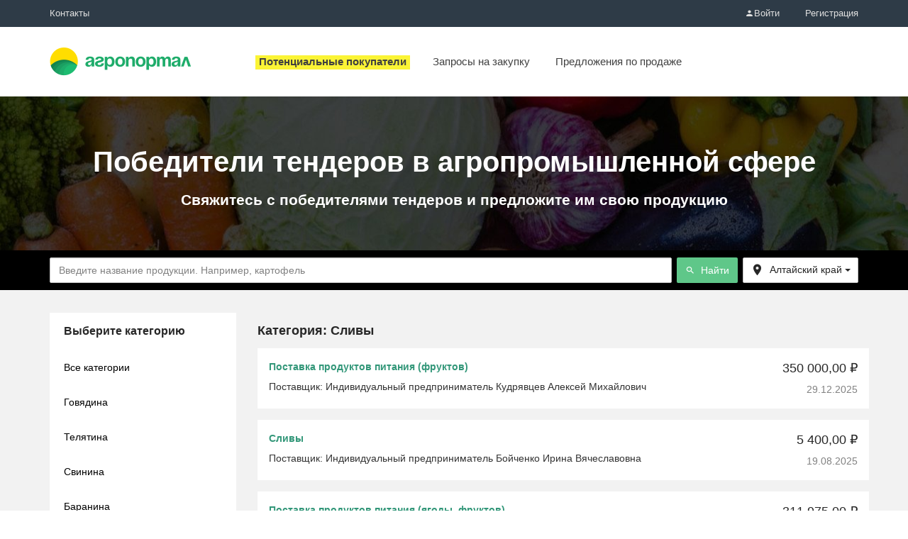

--- FILE ---
content_type: text/html; charset=utf-8
request_url: https://agroportal.biz/winners-of-tenders/purchases/%D0%90%D0%BB%D1%82%D0%B0%D0%B9%D1%81%D0%BA%D0%B8%D0%B9%20%D0%BA%D1%80%D0%B0%D0%B9/%D0%A1%D0%BB%D0%B8%D0%B2%D1%8B/
body_size: 13614
content:
<!DOCTYPE html>
<html>
	<head>
		<meta name="viewport" content="width=device-width, initial-scale=1" />
		<meta http-equiv="Content-Type" content="text/html; charset=utf-8" />
		<meta http-equiv="X-UA-Compatible" content="IE=edge" />
		<title>Победители тендеров в агропромышленной сфере - регион Алтайский край - продукт Сливы</title>
		<link rel="icon" type="image/vnd.microsoft.icon" href="/bundle/3/favicon.ico" />

		<link rel="apple-touch-icon" sizes="180x180" href="/apple-touch-icon.png">
		<link rel="icon" type="image/png" sizes="32x32" href="/favicon-32x32.png">
		<link rel="icon" type="image/png" sizes="16x16" href="/favicon-16x16.png">
		<link rel="manifest" href="/winners-of-tenders/bundle/1737721960599/manifest.json">
		<link rel="mask-icon" href="/safari-pinned-tab.svg" color="#fabf4b">
		<meta name="theme-color" content="#1eac6a">
		

		
		<link href="/winners-of-tenders/bundle/1737721960599/styles/main.css" rel="stylesheet" />

		<script src="/winners-of-tenders/bundle/1737721960599/scripts/jquery-1.12.3.min.js"></script>

		<script type="text/javascript">
				window.invokeAnalytics = function (action, category, label, value) {
					if (window.dataLayer) {
						window.dataLayer.push('event', action, {'event_category' : category, 'event_label' : label, 'value' : value });
					}
				};
				window.invokeYM = function (goal) {
					ym && ym(53424757, 'reachGoal', goal);
					return true;
				};
			</script><script>
			window.dataLayer = window.dataLayer || [];
		</script>

		<!-- Google Tag Manager -->
<script>(function(w,d,s,l,i){w[l]=w[l]||[];w[l].push({'gtm.start':
		new Date().getTime(),event:'gtm.js'});var f=d.getElementsByTagName(s)[0],
	j=d.createElement(s),dl=l!='dataLayer'?'&l='+l:'';j.async=true;j.src=
	'https://www.googletagmanager.com/gtm.js?id='+i+dl;f.parentNode.insertBefore(j,f);
})(window,document,'script','dataLayer','GTM-NGWNSD2');</script>
<!-- End Google Tag Manager -->

		<meta name="description" content="" />
	</head>
<body>
	<div class="wrapper">
		<noscript><iframe src="https://www.googletagmanager.com/ns.html?id=GTM-NGWNSD2" height="0" width="0" style="display:none;visibility:hidden"></iframe></noscript>
		<div id="fullpage">
			<nav id="top-menu" class="top-menu">
				<div class="header-top"></div>
				<div class="header-bottom">
					<div class="container">
						<div class="header-logo">
							<a href="/">
								<img src="/winners-of-tenders/bundle/1737721960599/images/logo.png" alt="Найти промышленный заказ, подряд, субподряд, подрядчиков или работу" />
							</a>
						</div>
	
						<div class="slider-wrapper">
							<div class="div-for-scroll-menu">
								<div class="container-behavior">
									<div class="container-behavior-wrapper">
										<div class="header-sup-nav clearfix">
											<ul class="sup-nav-contacts">
												<li class="sup-contacts__item"><a href="/contacts/" title="Контакты">Контакты</a></li>
											</ul>
											<ul class="sup-nav-account clearfix">
												<li class="sup-account__item">
													<a id="login-button" href="/login/" title="Войти">
														<i class="icon-user"></i>Войти</a>
												</li>
												<li class="sup-account__item"><a href="/registration/">Регистрация</a></li>
											</ul>
										</div>
										<div class="header-main-nav">
											<ul class="main-nav-items">
												<li class="main-nav__item"><a href="/product/buy/"><span> Запросы на закупку</span></a></li>
												<li class="main-nav__item"><a href="/product/sell/"><span> Предложения по продаже</span></a></li>
											</ul>
										</div>
									</div>
								</div>
							</div>
						</div>
						
					</div>
				</div>
			</nav>
	
			<header class="banner-agro">
					<h1>Победители тендеров в агропромышленной сфере</h1>
					<h2>Свяжитесь с победителями тендеров и предложите им свою продукцию</h2>
				</header>
			
			<div class="intro">
				<div class="intro-body">
					<div class="search-block">
		<div class="container">
			<div class="search-table">
				<div class="search-field">
					<input type="text" class="form-control" value="" placeholder="Введите название продукции. Например, картофель">
					<div id="search-clear" class="icon-close" style="display:none"></div>
				</div>
				<div class="search-button"><a class="btn btn-primary" href="#grid-wrapper"><i class="icon-search"></i> Найти</a></div>
				<div id="regionSelect" role="presentation" class="dropdown winner-page">
					<a id="drop" href="" class="dropdown-toggle btn" data-toggle="dropdown" role="button" aria-haspopup="true"><i class="icon-location icon-lg"></i> <span class="dropdown-label" data-bind="label">Алтайский край</span> <span class="caret"></span></a><ul class="dropdown-menu select-like" aria-labelledby="drop"><li data-value="" ><a href="/winners-of-tenders/purchases/%D0%A1%D0%BB%D0%B8%D0%B2%D1%8B/">Все регионы</a></li><li data-value="Moskva" ><a href="/winners-of-tenders/purchases/%D0%9C%D0%BE%D1%81%D0%BA%D0%B2%D0%B0/%D0%A1%D0%BB%D0%B8%D0%B2%D1%8B/">Москва</a></li><li data-value="Sankt-Peterburg" ><a href="/winners-of-tenders/purchases/%D0%A1%D0%B0%D0%BD%D0%BA%D1%82-%D0%9F%D0%B5%D1%82%D0%B5%D1%80%D0%B1%D1%83%D1%80%D0%B3/%D0%A1%D0%BB%D0%B8%D0%B2%D1%8B/">Санкт-Петербург</a></li><li data-value="Sevastopol_g" ><a href="/winners-of-tenders/purchases/%D0%A1%D0%B5%D0%B2%D0%B0%D1%81%D1%82%D0%BE%D0%BF%D0%BE%D0%BB%D1%8C/%D0%A1%D0%BB%D0%B8%D0%B2%D1%8B/">Севастополь</a></li><li data-value="Moskovskaja_obl" ><a href="/winners-of-tenders/purchases/%D0%9C%D0%BE%D1%81%D0%BA%D0%BE%D0%B2%D1%81%D0%BA%D0%B0%D1%8F%20%D0%BE%D0%B1%D0%BB%D0%B0%D1%81%D1%82%D1%8C/%D0%A1%D0%BB%D0%B8%D0%B2%D1%8B/">Московская область</a></li><li data-value="Altajskij_kraj" class="active"><a href="/winners-of-tenders/purchases/%D0%90%D0%BB%D1%82%D0%B0%D0%B9%D1%81%D0%BA%D0%B8%D0%B9%20%D0%BA%D1%80%D0%B0%D0%B9/%D0%A1%D0%BB%D0%B8%D0%B2%D1%8B/">Алтайский край</a></li><li data-value="Amurskaja_obl" ><a href="/winners-of-tenders/purchases/%D0%90%D0%BC%D1%83%D1%80%D1%81%D0%BA%D0%B0%D1%8F%20%D0%BE%D0%B1%D0%BB%D0%B0%D1%81%D1%82%D1%8C/%D0%A1%D0%BB%D0%B8%D0%B2%D1%8B/">Амурская область</a></li><li data-value="Arkhangelskaja_obl" ><a href="/winners-of-tenders/purchases/%D0%90%D1%80%D1%85%D0%B0%D0%BD%D0%B3%D0%B5%D0%BB%D1%8C%D1%81%D0%BA%D0%B0%D1%8F%20%D0%BE%D0%B1%D0%BB%D0%B0%D1%81%D1%82%D1%8C/%D0%A1%D0%BB%D0%B8%D0%B2%D1%8B/">Архангельская область</a></li><li data-value="Astrakhanskaja_obl" ><a href="/winners-of-tenders/purchases/%D0%90%D1%81%D1%82%D1%80%D0%B0%D1%85%D0%B0%D0%BD%D1%81%D0%BA%D0%B0%D1%8F%20%D0%BE%D0%B1%D0%BB%D0%B0%D1%81%D1%82%D1%8C/%D0%A1%D0%BB%D0%B8%D0%B2%D1%8B/">Астраханская область</a></li><li data-value="Bajkonur_g" ><a href="/winners-of-tenders/purchases/%D0%91%D0%B0%D0%B9%D0%BA%D0%BE%D0%BD%D1%83%D1%80/%D0%A1%D0%BB%D0%B8%D0%B2%D1%8B/">Байконур</a></li><li data-value="Belgorodskaja_obl" ><a href="/winners-of-tenders/purchases/%D0%91%D0%B5%D0%BB%D0%B3%D0%BE%D1%80%D0%BE%D0%B4%D1%81%D0%BA%D0%B0%D1%8F%20%D0%BE%D0%B1%D0%BB%D0%B0%D1%81%D1%82%D1%8C/%D0%A1%D0%BB%D0%B8%D0%B2%D1%8B/">Белгородская область</a></li><li data-value="Brjanskaja_obl" ><a href="/winners-of-tenders/purchases/%D0%91%D1%80%D1%8F%D0%BD%D1%81%D0%BA%D0%B0%D1%8F%20%D0%BE%D0%B1%D0%BB%D0%B0%D1%81%D1%82%D1%8C/%D0%A1%D0%BB%D0%B8%D0%B2%D1%8B/">Брянская область</a></li><li data-value="Vladimirskaja_obl" ><a href="/winners-of-tenders/purchases/%D0%92%D0%BB%D0%B0%D0%B4%D0%B8%D0%BC%D0%B8%D1%80%D1%81%D0%BA%D0%B0%D1%8F%20%D0%BE%D0%B1%D0%BB%D0%B0%D1%81%D1%82%D1%8C/%D0%A1%D0%BB%D0%B8%D0%B2%D1%8B/">Владимирская область</a></li><li data-value="Volgogradskaja_obl" ><a href="/winners-of-tenders/purchases/%D0%92%D0%BE%D0%BB%D0%B3%D0%BE%D0%B3%D1%80%D0%B0%D0%B4%D1%81%D0%BA%D0%B0%D1%8F%20%D0%BE%D0%B1%D0%BB%D0%B0%D1%81%D1%82%D1%8C/%D0%A1%D0%BB%D0%B8%D0%B2%D1%8B/">Волгоградская область</a></li><li data-value="Vologodskaja_obl" ><a href="/winners-of-tenders/purchases/%D0%92%D0%BE%D0%BB%D0%BE%D0%B3%D0%BE%D0%B4%D1%81%D0%BA%D0%B0%D1%8F%20%D0%BE%D0%B1%D0%BB%D0%B0%D1%81%D1%82%D1%8C/%D0%A1%D0%BB%D0%B8%D0%B2%D1%8B/">Вологодская область</a></li><li data-value="Voronezhskaja_obl" ><a href="/winners-of-tenders/purchases/%D0%92%D0%BE%D1%80%D0%BE%D0%BD%D0%B5%D0%B6%D1%81%D0%BA%D0%B0%D1%8F%20%D0%BE%D0%B1%D0%BB%D0%B0%D1%81%D1%82%D1%8C/%D0%A1%D0%BB%D0%B8%D0%B2%D1%8B/">Воронежская область</a></li><li data-value="Evrejskaja_Aobl" ><a href="/winners-of-tenders/purchases/%D0%95%D0%B2%D1%80%D0%B5%D0%B9%D1%81%D0%BA%D0%B0%D1%8F%20%D0%B0%D0%B2%D1%82%D0%BE%D0%BD%D0%BE%D0%BC%D0%BD%D0%B0%D1%8F%20%D0%BE%D0%B1%D0%BB%D0%B0%D1%81%D1%82%D1%8C/%D0%A1%D0%BB%D0%B8%D0%B2%D1%8B/">Еврейская автономная область</a></li><li data-value="Zabajkalskij_kraj" ><a href="/winners-of-tenders/purchases/%D0%97%D0%B0%D0%B1%D0%B0%D0%B9%D0%BA%D0%B0%D0%BB%D1%8C%D1%81%D0%BA%D0%B8%D0%B9%20%D0%BA%D1%80%D0%B0%D0%B9/%D0%A1%D0%BB%D0%B8%D0%B2%D1%8B/">Забайкальский край</a></li><li data-value="Ivanovskaja_obl" ><a href="/winners-of-tenders/purchases/%D0%98%D0%B2%D0%B0%D0%BD%D0%BE%D0%B2%D1%81%D0%BA%D0%B0%D1%8F%20%D0%BE%D0%B1%D0%BB%D0%B0%D1%81%D1%82%D1%8C/%D0%A1%D0%BB%D0%B8%D0%B2%D1%8B/">Ивановская область</a></li><li data-value="Irkutskaja_obl" ><a href="/winners-of-tenders/purchases/%D0%98%D1%80%D0%BA%D1%83%D1%82%D1%81%D0%BA%D0%B0%D1%8F%20%D0%BE%D0%B1%D0%BB%D0%B0%D1%81%D1%82%D1%8C/%D0%A1%D0%BB%D0%B8%D0%B2%D1%8B/">Иркутская область</a></li><li data-value="Kaliningradskaja_obl" ><a href="/winners-of-tenders/purchases/%D0%9A%D0%B0%D0%BB%D0%B8%D0%BD%D0%B8%D0%BD%D0%B3%D1%80%D0%B0%D0%B4%D1%81%D0%BA%D0%B0%D1%8F%20%D0%BE%D0%B1%D0%BB%D0%B0%D1%81%D1%82%D1%8C/%D0%A1%D0%BB%D0%B8%D0%B2%D1%8B/">Калининградская область</a></li><li data-value="Kaluzhskaja_obl" ><a href="/winners-of-tenders/purchases/%D0%9A%D0%B0%D0%BB%D1%83%D0%B6%D1%81%D0%BA%D0%B0%D1%8F%20%D0%BE%D0%B1%D0%BB%D0%B0%D1%81%D1%82%D1%8C/%D0%A1%D0%BB%D0%B8%D0%B2%D1%8B/">Калужская область</a></li><li data-value="Kamchatskij_kraj" ><a href="/winners-of-tenders/purchases/%D0%9A%D0%B0%D0%BC%D1%87%D0%B0%D1%82%D1%81%D0%BA%D0%B8%D0%B9%20%D0%BA%D1%80%D0%B0%D0%B9/%D0%A1%D0%BB%D0%B8%D0%B2%D1%8B/">Камчатский край</a></li><li data-value="Kemerovskaja_obl" ><a href="/winners-of-tenders/purchases/%D0%9A%D0%B5%D0%BC%D0%B5%D1%80%D0%BE%D0%B2%D1%81%D0%BA%D0%B0%D1%8F%20%D0%BE%D0%B1%D0%BB%D0%B0%D1%81%D1%82%D1%8C/%D0%A1%D0%BB%D0%B8%D0%B2%D1%8B/">Кемеровская область</a></li><li data-value="Kirovskaja_obl" ><a href="/winners-of-tenders/purchases/%D0%9A%D0%B8%D1%80%D0%BE%D0%B2%D1%81%D0%BA%D0%B0%D1%8F%20%D0%BE%D0%B1%D0%BB%D0%B0%D1%81%D1%82%D1%8C/%D0%A1%D0%BB%D0%B8%D0%B2%D1%8B/">Кировская область</a></li><li data-value="Kostromskaja_obl" ><a href="/winners-of-tenders/purchases/%D0%9A%D0%BE%D1%81%D1%82%D1%80%D0%BE%D0%BC%D1%81%D0%BA%D0%B0%D1%8F%20%D0%BE%D0%B1%D0%BB%D0%B0%D1%81%D1%82%D1%8C/%D0%A1%D0%BB%D0%B8%D0%B2%D1%8B/">Костромская область</a></li><li data-value="Krasnodarskij_kraj" ><a href="/winners-of-tenders/purchases/%D0%9A%D1%80%D0%B0%D1%81%D0%BD%D0%BE%D0%B4%D0%B0%D1%80%D1%81%D0%BA%D0%B8%D0%B9%20%D0%BA%D1%80%D0%B0%D0%B9/%D0%A1%D0%BB%D0%B8%D0%B2%D1%8B/">Краснодарский край</a></li><li data-value="Krasnojarskij_kraj" ><a href="/winners-of-tenders/purchases/%D0%9A%D1%80%D0%B0%D1%81%D0%BD%D0%BE%D1%8F%D1%80%D1%81%D0%BA%D0%B8%D0%B9%20%D0%BA%D1%80%D0%B0%D0%B9/%D0%A1%D0%BB%D0%B8%D0%B2%D1%8B/">Красноярский край</a></li><li data-value="Krim_Resp" ><a href="/winners-of-tenders/purchases/%D0%9A%D1%80%D1%8B%D0%BC/%D0%A1%D0%BB%D0%B8%D0%B2%D1%8B/">Крым</a></li><li data-value="Kurganskaja_obl" ><a href="/winners-of-tenders/purchases/%D0%9A%D1%83%D1%80%D0%B3%D0%B0%D0%BD%D1%81%D0%BA%D0%B0%D1%8F%20%D0%BE%D0%B1%D0%BB%D0%B0%D1%81%D1%82%D1%8C/%D0%A1%D0%BB%D0%B8%D0%B2%D1%8B/">Курганская область</a></li><li data-value="Kurskaja_obl" ><a href="/winners-of-tenders/purchases/%D0%9A%D1%83%D1%80%D1%81%D0%BA%D0%B0%D1%8F%20%D0%BE%D0%B1%D0%BB%D0%B0%D1%81%D1%82%D1%8C/%D0%A1%D0%BB%D0%B8%D0%B2%D1%8B/">Курская область</a></li><li data-value="Leningradskaja_obl" ><a href="/winners-of-tenders/purchases/%D0%9B%D0%B5%D0%BD%D0%B8%D0%BD%D0%B3%D1%80%D0%B0%D0%B4%D1%81%D0%BA%D0%B0%D1%8F%20%D0%BE%D0%B1%D0%BB%D0%B0%D1%81%D1%82%D1%8C/%D0%A1%D0%BB%D0%B8%D0%B2%D1%8B/">Ленинградская область</a></li><li data-value="Lipeckaja_obl" ><a href="/winners-of-tenders/purchases/%D0%9B%D0%B8%D0%BF%D0%B5%D1%86%D0%BA%D0%B0%D1%8F%20%D0%BE%D0%B1%D0%BB%D0%B0%D1%81%D1%82%D1%8C/%D0%A1%D0%BB%D0%B8%D0%B2%D1%8B/">Липецкая область</a></li><li data-value="Magadanskaja_obl" ><a href="/winners-of-tenders/purchases/%D0%9C%D0%B0%D0%B3%D0%B0%D0%B4%D0%B0%D0%BD%D1%81%D0%BA%D0%B0%D1%8F%20%D0%BE%D0%B1%D0%BB%D0%B0%D1%81%D1%82%D1%8C/%D0%A1%D0%BB%D0%B8%D0%B2%D1%8B/">Магаданская область</a></li><li data-value="Murmanskaja_obl" ><a href="/winners-of-tenders/purchases/%D0%9C%D1%83%D1%80%D0%BC%D0%B0%D0%BD%D1%81%D0%BA%D0%B0%D1%8F%20%D0%BE%D0%B1%D0%BB%D0%B0%D1%81%D1%82%D1%8C/%D0%A1%D0%BB%D0%B8%D0%B2%D1%8B/">Мурманская область</a></li><li data-value="Neneckij_AO" ><a href="/winners-of-tenders/purchases/%D0%9D%D0%B5%D0%BD%D0%B5%D1%86%D0%BA%D0%B8%D0%B9%20%D0%B0%D0%B2%D1%82%D0%BE%D0%BD%D0%BE%D0%BC%D0%BD%D1%8B%D0%B9%20%D0%BE%D0%BA%D1%80%D1%83%D0%B3/%D0%A1%D0%BB%D0%B8%D0%B2%D1%8B/">Ненецкий автономный округ</a></li><li data-value="Nizhegorodskaja_obl" ><a href="/winners-of-tenders/purchases/%D0%9D%D0%B8%D0%B6%D0%B5%D0%B3%D0%BE%D1%80%D0%BE%D0%B4%D1%81%D0%BA%D0%B0%D1%8F%20%D0%BE%D0%B1%D0%BB%D0%B0%D1%81%D1%82%D1%8C/%D0%A1%D0%BB%D0%B8%D0%B2%D1%8B/">Нижегородская область</a></li><li data-value="Novgorodskaja_obl" ><a href="/winners-of-tenders/purchases/%D0%9D%D0%BE%D0%B2%D0%B3%D0%BE%D1%80%D0%BE%D0%B4%D1%81%D0%BA%D0%B0%D1%8F%20%D0%BE%D0%B1%D0%BB%D0%B0%D1%81%D1%82%D1%8C/%D0%A1%D0%BB%D0%B8%D0%B2%D1%8B/">Новгородская область</a></li><li data-value="Novosibirskaja_obl" ><a href="/winners-of-tenders/purchases/%D0%9D%D0%BE%D0%B2%D0%BE%D1%81%D0%B8%D0%B1%D0%B8%D1%80%D1%81%D0%BA%D0%B0%D1%8F%20%D0%BE%D0%B1%D0%BB%D0%B0%D1%81%D1%82%D1%8C/%D0%A1%D0%BB%D0%B8%D0%B2%D1%8B/">Новосибирская область</a></li><li data-value="Omskaja_obl" ><a href="/winners-of-tenders/purchases/%D0%9E%D0%BC%D1%81%D0%BA%D0%B0%D1%8F%20%D0%BE%D0%B1%D0%BB%D0%B0%D1%81%D1%82%D1%8C/%D0%A1%D0%BB%D0%B8%D0%B2%D1%8B/">Омская область</a></li><li data-value="Orenburgskaja_obl" ><a href="/winners-of-tenders/purchases/%D0%9E%D1%80%D0%B5%D0%BD%D0%B1%D1%83%D1%80%D0%B3%D1%81%D0%BA%D0%B0%D1%8F%20%D0%BE%D0%B1%D0%BB%D0%B0%D1%81%D1%82%D1%8C/%D0%A1%D0%BB%D0%B8%D0%B2%D1%8B/">Оренбургская область</a></li><li data-value="Orlovskaja_obl" ><a href="/winners-of-tenders/purchases/%D0%9E%D1%80%D0%BB%D0%BE%D0%B2%D1%81%D0%BA%D0%B0%D1%8F%20%D0%BE%D0%B1%D0%BB%D0%B0%D1%81%D1%82%D1%8C/%D0%A1%D0%BB%D0%B8%D0%B2%D1%8B/">Орловская область</a></li><li data-value="Penzenskaja_obl" ><a href="/winners-of-tenders/purchases/%D0%9F%D0%B5%D0%BD%D0%B7%D0%B5%D0%BD%D1%81%D0%BA%D0%B0%D1%8F%20%D0%BE%D0%B1%D0%BB%D0%B0%D1%81%D1%82%D1%8C/%D0%A1%D0%BB%D0%B8%D0%B2%D1%8B/">Пензенская область</a></li><li data-value="Permskij_kraj" ><a href="/winners-of-tenders/purchases/%D0%9F%D0%B5%D1%80%D0%BC%D1%81%D0%BA%D0%B8%D0%B9%20%D0%BA%D1%80%D0%B0%D0%B9/%D0%A1%D0%BB%D0%B8%D0%B2%D1%8B/">Пермский край</a></li><li data-value="Primorskij_kraj" ><a href="/winners-of-tenders/purchases/%D0%9F%D1%80%D0%B8%D0%BC%D0%BE%D1%80%D1%81%D0%BA%D0%B8%D0%B9%20%D0%BA%D1%80%D0%B0%D0%B9/%D0%A1%D0%BB%D0%B8%D0%B2%D1%8B/">Приморский край</a></li><li data-value="Pskovskaja_obl" ><a href="/winners-of-tenders/purchases/%D0%9F%D1%81%D0%BA%D0%BE%D0%B2%D1%81%D0%BA%D0%B0%D1%8F%20%D0%BE%D0%B1%D0%BB%D0%B0%D1%81%D1%82%D1%8C/%D0%A1%D0%BB%D0%B8%D0%B2%D1%8B/">Псковская область</a></li><li data-value="Adygeja_Resp" ><a href="/winners-of-tenders/purchases/%D0%A0%D0%B5%D1%81%D0%BF%D1%83%D0%B1%D0%BB%D0%B8%D0%BA%D0%B0%20%D0%90%D0%B4%D1%8B%D0%B3%D0%B5%D1%8F/%D0%A1%D0%BB%D0%B8%D0%B2%D1%8B/">Республика Адыгея</a></li><li data-value="Altaj_Resp" ><a href="/winners-of-tenders/purchases/%D0%A0%D0%B5%D1%81%D0%BF%D1%83%D0%B1%D0%BB%D0%B8%D0%BA%D0%B0%20%D0%90%D0%BB%D1%82%D0%B0%D0%B9/%D0%A1%D0%BB%D0%B8%D0%B2%D1%8B/">Республика Алтай</a></li><li data-value="Bashkortostan_Resp" ><a href="/winners-of-tenders/purchases/%D0%A0%D0%B5%D1%81%D0%BF%D1%83%D0%B1%D0%BB%D0%B8%D0%BA%D0%B0%20%D0%91%D0%B0%D1%88%D0%BA%D0%BE%D1%80%D1%82%D0%BE%D1%81%D1%82%D0%B0%D0%BD/%D0%A1%D0%BB%D0%B8%D0%B2%D1%8B/">Республика Башкортостан</a></li><li data-value="Burjatija_Resp" ><a href="/winners-of-tenders/purchases/%D0%A0%D0%B5%D1%81%D0%BF%D1%83%D0%B1%D0%BB%D0%B8%D0%BA%D0%B0%20%D0%91%D1%83%D1%80%D1%8F%D1%82%D0%B8%D1%8F/%D0%A1%D0%BB%D0%B8%D0%B2%D1%8B/">Республика Бурятия</a></li><li data-value="Dagestan_Resp" ><a href="/winners-of-tenders/purchases/%D0%A0%D0%B5%D1%81%D0%BF%D1%83%D0%B1%D0%BB%D0%B8%D0%BA%D0%B0%20%D0%94%D0%B0%D0%B3%D0%B5%D1%81%D1%82%D0%B0%D0%BD/%D0%A1%D0%BB%D0%B8%D0%B2%D1%8B/">Республика Дагестан</a></li><li data-value="Ingushetija_Resp" ><a href="/winners-of-tenders/purchases/%D0%A0%D0%B5%D1%81%D0%BF%D1%83%D0%B1%D0%BB%D0%B8%D0%BA%D0%B0%20%D0%98%D0%BD%D0%B3%D1%83%D1%88%D0%B5%D1%82%D0%B8%D1%8F/%D0%A1%D0%BB%D0%B8%D0%B2%D1%8B/">Республика Ингушетия</a></li><li data-value="Kabardino-Balkarskaja_Resp" ><a href="/winners-of-tenders/purchases/%D0%A0%D0%B5%D1%81%D0%BF%D1%83%D0%B1%D0%BB%D0%B8%D0%BA%D0%B0%20%D0%9A%D0%B0%D0%B1%D0%B0%D1%80%D0%B4%D0%B8%D0%BD%D0%BE-%D0%91%D0%B0%D0%BB%D0%BA%D0%B0%D1%80%D0%B8%D1%8F/%D0%A1%D0%BB%D0%B8%D0%B2%D1%8B/">Республика Кабардино-Балкария</a></li><li data-value="Kalmykija_Resp" ><a href="/winners-of-tenders/purchases/%D0%A0%D0%B5%D1%81%D0%BF%D1%83%D0%B1%D0%BB%D0%B8%D0%BA%D0%B0%20%D0%9A%D0%B0%D0%BB%D0%BC%D1%8B%D0%BA%D0%B8%D1%8F/%D0%A1%D0%BB%D0%B8%D0%B2%D1%8B/">Республика Калмыкия</a></li><li data-value="Karachaevo-Cherkesskaja_Resp" ><a href="/winners-of-tenders/purchases/%D0%A0%D0%B5%D1%81%D0%BF%D1%83%D0%B1%D0%BB%D0%B8%D0%BA%D0%B0%20%D0%9A%D0%B0%D1%80%D0%B0%D1%87%D0%B0%D0%B5%D0%B2%D0%BE-%D0%A7%D0%B5%D1%80%D0%BA%D0%B5%D1%81%D0%B8%D1%8F/%D0%A1%D0%BB%D0%B8%D0%B2%D1%8B/">Республика Карачаево-Черкесия</a></li><li data-value="Karelija_Resp" ><a href="/winners-of-tenders/purchases/%D0%A0%D0%B5%D1%81%D0%BF%D1%83%D0%B1%D0%BB%D0%B8%D0%BA%D0%B0%20%D0%9A%D0%B0%D1%80%D0%B5%D0%BB%D0%B8%D1%8F/%D0%A1%D0%BB%D0%B8%D0%B2%D1%8B/">Республика Карелия</a></li><li data-value="Komi_Resp" ><a href="/winners-of-tenders/purchases/%D0%A0%D0%B5%D1%81%D0%BF%D1%83%D0%B1%D0%BB%D0%B8%D0%BA%D0%B0%20%D0%9A%D0%BE%D0%BC%D0%B8/%D0%A1%D0%BB%D0%B8%D0%B2%D1%8B/">Республика Коми</a></li><li data-value="Marij_El_Resp" ><a href="/winners-of-tenders/purchases/%D0%A0%D0%B5%D1%81%D0%BF%D1%83%D0%B1%D0%BB%D0%B8%D0%BA%D0%B0%20%D0%9C%D0%B0%D1%80%D0%B8%D0%B9%20%D0%AD%D0%BB/%D0%A1%D0%BB%D0%B8%D0%B2%D1%8B/">Республика Марий Эл</a></li><li data-value="Mordovija_Resp" ><a href="/winners-of-tenders/purchases/%D0%A0%D0%B5%D1%81%D0%BF%D1%83%D0%B1%D0%BB%D0%B8%D0%BA%D0%B0%20%D0%9C%D0%BE%D1%80%D0%B4%D0%BE%D0%B2%D0%B8%D1%8F/%D0%A1%D0%BB%D0%B8%D0%B2%D1%8B/">Республика Мордовия</a></li><li data-value="Sakha_Jakutija_Resp" ><a href="/winners-of-tenders/purchases/%D0%A0%D0%B5%D1%81%D0%BF%D1%83%D0%B1%D0%BB%D0%B8%D0%BA%D0%B0%20%D0%A1%D0%B0%D1%85%D0%B0%20(%D0%AF%D0%BA%D1%83%D1%82%D0%B8%D1%8F)/%D0%A1%D0%BB%D0%B8%D0%B2%D1%8B/">Республика Саха (Якутия)</a></li><li data-value="Severnaja_Osetija-Alanija_Resp" ><a href="/winners-of-tenders/purchases/%D0%A0%D0%B5%D1%81%D0%BF%D1%83%D0%B1%D0%BB%D0%B8%D0%BA%D0%B0%20%D0%A1%D0%B5%D0%B2%D0%B5%D1%80%D0%BD%D0%B0%D1%8F%20%D0%9E%D1%81%D0%B5%D1%82%D0%B8%D1%8F%20(%D0%90%D0%BB%D0%B0%D0%BD%D0%B8%D1%8F)/%D0%A1%D0%BB%D0%B8%D0%B2%D1%8B/">Республика Северная Осетия (Алания)</a></li><li data-value="Tatarstan_Resp" ><a href="/winners-of-tenders/purchases/%D0%A0%D0%B5%D1%81%D0%BF%D1%83%D0%B1%D0%BB%D0%B8%D0%BA%D0%B0%20%D0%A2%D0%B0%D1%82%D0%B0%D1%80%D1%81%D1%82%D0%B0%D0%BD/%D0%A1%D0%BB%D0%B8%D0%B2%D1%8B/">Республика Татарстан</a></li><li data-value="Tyva_Resp" ><a href="/winners-of-tenders/purchases/%D0%A0%D0%B5%D1%81%D0%BF%D1%83%D0%B1%D0%BB%D0%B8%D0%BA%D0%B0%20%D0%A2%D1%8B%D0%B2%D0%B0%20(%D0%A2%D1%83%D0%B2%D0%B0)/%D0%A1%D0%BB%D0%B8%D0%B2%D1%8B/">Республика Тыва (Тува)</a></li><li data-value="Udmurtskaja_Resp" ><a href="/winners-of-tenders/purchases/%D0%A0%D0%B5%D1%81%D0%BF%D1%83%D0%B1%D0%BB%D0%B8%D0%BA%D0%B0%20%D0%A3%D0%B4%D0%BC%D1%83%D1%80%D1%82%D0%B8%D1%8F/%D0%A1%D0%BB%D0%B8%D0%B2%D1%8B/">Республика Удмуртия</a></li><li data-value="Khakasija_Resp" ><a href="/winners-of-tenders/purchases/%D0%A0%D0%B5%D1%81%D0%BF%D1%83%D0%B1%D0%BB%D0%B8%D0%BA%D0%B0%20%D0%A5%D0%B0%D0%BA%D0%B0%D1%81%D0%B8%D1%8F/%D0%A1%D0%BB%D0%B8%D0%B2%D1%8B/">Республика Хакасия</a></li><li data-value="Chechenskaja_Resp" ><a href="/winners-of-tenders/purchases/%D0%A0%D0%B5%D1%81%D0%BF%D1%83%D0%B1%D0%BB%D0%B8%D0%BA%D0%B0%20%D0%A7%D0%B5%D1%87%D0%BD%D1%8F/%D0%A1%D0%BB%D0%B8%D0%B2%D1%8B/">Республика Чечня</a></li><li data-value="Chuvashskaja_Resp" ><a href="/winners-of-tenders/purchases/%D0%A0%D0%B5%D1%81%D0%BF%D1%83%D0%B1%D0%BB%D0%B8%D0%BA%D0%B0%20%D0%A7%D1%83%D0%B2%D0%B0%D1%88%D0%B8%D1%8F/%D0%A1%D0%BB%D0%B8%D0%B2%D1%8B/">Республика Чувашия</a></li><li data-value="Rostovskaja_obl" ><a href="/winners-of-tenders/purchases/%D0%A0%D0%BE%D1%81%D1%82%D0%BE%D0%B2%D1%81%D0%BA%D0%B0%D1%8F%20%D0%BE%D0%B1%D0%BB%D0%B0%D1%81%D1%82%D1%8C/%D0%A1%D0%BB%D0%B8%D0%B2%D1%8B/">Ростовская область</a></li><li data-value="Rjazanskaja_obl" ><a href="/winners-of-tenders/purchases/%D0%A0%D1%8F%D0%B7%D0%B0%D0%BD%D1%81%D0%BA%D0%B0%D1%8F%20%D0%BE%D0%B1%D0%BB%D0%B0%D1%81%D1%82%D1%8C/%D0%A1%D0%BB%D0%B8%D0%B2%D1%8B/">Рязанская область</a></li><li data-value="Samarskaja_obl" ><a href="/winners-of-tenders/purchases/%D0%A1%D0%B0%D0%BC%D0%B0%D1%80%D1%81%D0%BA%D0%B0%D1%8F%20%D0%BE%D0%B1%D0%BB%D0%B0%D1%81%D1%82%D1%8C/%D0%A1%D0%BB%D0%B8%D0%B2%D1%8B/">Самарская область</a></li><li data-value="Saratovskaja_obl" ><a href="/winners-of-tenders/purchases/%D0%A1%D0%B0%D1%80%D0%B0%D1%82%D0%BE%D0%B2%D1%81%D0%BA%D0%B0%D1%8F%20%D0%BE%D0%B1%D0%BB%D0%B0%D1%81%D1%82%D1%8C/%D0%A1%D0%BB%D0%B8%D0%B2%D1%8B/">Саратовская область</a></li><li data-value="Sakhalinskaja_obl" ><a href="/winners-of-tenders/purchases/%D0%A1%D0%B0%D1%85%D0%B0%D0%BB%D0%B8%D0%BD%D1%81%D0%BA%D0%B0%D1%8F%20%D0%BE%D0%B1%D0%BB%D0%B0%D1%81%D1%82%D1%8C/%D0%A1%D0%BB%D0%B8%D0%B2%D1%8B/">Сахалинская область</a></li><li data-value="Sverdlovskaja_obl" ><a href="/winners-of-tenders/purchases/%D0%A1%D0%B2%D0%B5%D1%80%D0%B4%D0%BB%D0%BE%D0%B2%D1%81%D0%BA%D0%B0%D1%8F%20%D0%BE%D0%B1%D0%BB%D0%B0%D1%81%D1%82%D1%8C/%D0%A1%D0%BB%D0%B8%D0%B2%D1%8B/">Свердловская область</a></li><li data-value="Smolenskaja_obl" ><a href="/winners-of-tenders/purchases/%D0%A1%D0%BC%D0%BE%D0%BB%D0%B5%D0%BD%D1%81%D0%BA%D0%B0%D1%8F%20%D0%BE%D0%B1%D0%BB%D0%B0%D1%81%D1%82%D1%8C/%D0%A1%D0%BB%D0%B8%D0%B2%D1%8B/">Смоленская область</a></li><li data-value="Stavropolskij_kraj" ><a href="/winners-of-tenders/purchases/%D0%A1%D1%82%D0%B0%D0%B2%D1%80%D0%BE%D0%BF%D0%BE%D0%BB%D1%8C%D1%81%D0%BA%D0%B8%D0%B9%20%D0%BA%D1%80%D0%B0%D0%B9/%D0%A1%D0%BB%D0%B8%D0%B2%D1%8B/">Ставропольский край</a></li><li data-value="Tambovskaja_obl" ><a href="/winners-of-tenders/purchases/%D0%A2%D0%B0%D0%BC%D0%B1%D0%BE%D0%B2%D1%81%D0%BA%D0%B0%D1%8F%20%D0%BE%D0%B1%D0%BB%D0%B0%D1%81%D1%82%D1%8C/%D0%A1%D0%BB%D0%B8%D0%B2%D1%8B/">Тамбовская область</a></li><li data-value="Tverskaja_obl" ><a href="/winners-of-tenders/purchases/%D0%A2%D0%B2%D0%B5%D1%80%D1%81%D0%BA%D0%B0%D1%8F%20%D0%BE%D0%B1%D0%BB%D0%B0%D1%81%D1%82%D1%8C/%D0%A1%D0%BB%D0%B8%D0%B2%D1%8B/">Тверская область</a></li><li data-value="Tomskaja_obl" ><a href="/winners-of-tenders/purchases/%D0%A2%D0%BE%D0%BC%D1%81%D0%BA%D0%B0%D1%8F%20%D0%BE%D0%B1%D0%BB%D0%B0%D1%81%D1%82%D1%8C/%D0%A1%D0%BB%D0%B8%D0%B2%D1%8B/">Томская область</a></li><li data-value="Tulskaja_obl" ><a href="/winners-of-tenders/purchases/%D0%A2%D1%83%D0%BB%D1%8C%D1%81%D0%BA%D0%B0%D1%8F%20%D0%BE%D0%B1%D0%BB%D0%B0%D1%81%D1%82%D1%8C/%D0%A1%D0%BB%D0%B8%D0%B2%D1%8B/">Тульская область</a></li><li data-value="Tjumenskaja_obl" ><a href="/winners-of-tenders/purchases/%D0%A2%D1%8E%D0%BC%D0%B5%D0%BD%D1%81%D0%BA%D0%B0%D1%8F%20%D0%BE%D0%B1%D0%BB%D0%B0%D1%81%D1%82%D1%8C/%D0%A1%D0%BB%D0%B8%D0%B2%D1%8B/">Тюменская область</a></li><li data-value="Uljanovskaja_obl" ><a href="/winners-of-tenders/purchases/%D0%A3%D0%BB%D1%8C%D1%8F%D0%BD%D0%BE%D0%B2%D1%81%D0%BA%D0%B0%D1%8F%20%D0%BE%D0%B1%D0%BB%D0%B0%D1%81%D1%82%D1%8C/%D0%A1%D0%BB%D0%B8%D0%B2%D1%8B/">Ульяновская область</a></li><li data-value="Khabarovskij_kraj" ><a href="/winners-of-tenders/purchases/%D0%A5%D0%B0%D0%B1%D0%B0%D1%80%D0%BE%D0%B2%D1%81%D0%BA%D0%B8%D0%B9%20%D0%BA%D1%80%D0%B0%D0%B9/%D0%A1%D0%BB%D0%B8%D0%B2%D1%8B/">Хабаровский край</a></li><li data-value="Khanty-Mansijskij_AO-Jugra_AO" ><a href="/winners-of-tenders/purchases/%D0%A5%D0%B0%D0%BD%D1%82%D1%8B-%D0%9C%D0%B0%D0%BD%D1%81%D0%B8%D0%B9%D1%81%D0%BA%D0%B8%D0%B9%20%D0%B0%D0%B2%D1%82%D0%BE%D0%BD%D0%BE%D0%BC%D0%BD%D1%8B%D0%B9%20%D0%BE%D0%BA%D1%80%D1%83%D0%B3/%D0%A1%D0%BB%D0%B8%D0%B2%D1%8B/">Ханты-Мансийский автономный округ</a></li><li data-value="Cheljabinskaja_obl" ><a href="/winners-of-tenders/purchases/%D0%A7%D0%B5%D0%BB%D1%8F%D0%B1%D0%B8%D0%BD%D1%81%D0%BA%D0%B0%D1%8F%20%D0%BE%D0%B1%D0%BB%D0%B0%D1%81%D1%82%D1%8C/%D0%A1%D0%BB%D0%B8%D0%B2%D1%8B/">Челябинская область</a></li><li data-value="Chukotskij_AO" ><a href="/winners-of-tenders/purchases/%D0%A7%D1%83%D0%BA%D0%BE%D1%82%D1%81%D0%BA%D0%B8%D0%B9%20%D0%B0%D0%B2%D1%82%D0%BE%D0%BD%D0%BE%D0%BC%D0%BD%D1%8B%D0%B9%20%D0%BE%D0%BA%D1%80%D1%83%D0%B3/%D0%A1%D0%BB%D0%B8%D0%B2%D1%8B/">Чукотский автономный округ</a></li><li data-value="Jamalo-Neneckij_AO" ><a href="/winners-of-tenders/purchases/%D0%AF%D0%BC%D0%B0%D0%BB%D0%BE-%D0%9D%D0%B5%D0%BD%D0%B5%D1%86%D0%BA%D0%B8%D0%B9%20%D0%B0%D0%B2%D1%82%D0%BE%D0%BD%D0%BE%D0%BC%D0%BD%D1%8B%D0%B9%20%D0%BE%D0%BA%D1%80%D1%83%D0%B3/%D0%A1%D0%BB%D0%B8%D0%B2%D1%8B/">Ямало-Ненецкий автономный округ</a></li><li data-value="Jaroslavskaja_obl" ><a href="/winners-of-tenders/purchases/%D0%AF%D1%80%D0%BE%D1%81%D0%BB%D0%B0%D0%B2%D1%81%D0%BA%D0%B0%D1%8F%20%D0%BE%D0%B1%D0%BB%D0%B0%D1%81%D1%82%D1%8C/%D0%A1%D0%BB%D0%B8%D0%B2%D1%8B/">Ярославская область</a></li></ul>
				</div>
			</div>
		</div>
	</div>
					
				</div>
			</div>
	
			<div class="container">
			
	<div class="row subscriptions-popup-prev-margin">
		<div class="col-md-3">
			<div id="listCategorySelect" role="presentation" class="contract-category-selector">
				<div class="contract-category-selector-title">Выберите категорию</div>
				<ul class="list-group">
					<li class="list-group-item " style="display: none;" rr-value="0">
						<a class="category-link" href="/winners-of-tenders/purchases/%D0%90%D0%BB%D1%82%D0%B0%D0%B9%D1%81%D0%BA%D0%B8%D0%B9%20%D0%BA%D1%80%D0%B0%D0%B9/">Все категории</a>
						<div class="contract-category-selected-right"><i class="icon-angle-right"></i></div>
					</li><li class="list-group-item " style="display: none;" rr-value="19">
						<a class="category-link" href="/winners-of-tenders/purchases/%D0%90%D0%BB%D1%82%D0%B0%D0%B9%D1%81%D0%BA%D0%B8%D0%B9%20%D0%BA%D1%80%D0%B0%D0%B9/%D0%93%D0%BE%D0%B2%D1%8F%D0%B4%D0%B8%D0%BD%D0%B0/">Говядина</a>
						<div class="contract-category-selected-right"><i class="icon-angle-right"></i></div>
					</li><li class="list-group-item " style="display: none;" rr-value="20">
						<a class="category-link" href="/winners-of-tenders/purchases/%D0%90%D0%BB%D1%82%D0%B0%D0%B9%D1%81%D0%BA%D0%B8%D0%B9%20%D0%BA%D1%80%D0%B0%D0%B9/%D0%A2%D0%B5%D0%BB%D1%8F%D1%82%D0%B8%D0%BD%D0%B0/">Телятина</a>
						<div class="contract-category-selected-right"><i class="icon-angle-right"></i></div>
					</li><li class="list-group-item " style="display: none;" rr-value="21">
						<a class="category-link" href="/winners-of-tenders/purchases/%D0%90%D0%BB%D1%82%D0%B0%D0%B9%D1%81%D0%BA%D0%B8%D0%B9%20%D0%BA%D1%80%D0%B0%D0%B9/%D0%A1%D0%B2%D0%B8%D0%BD%D0%B8%D0%BD%D0%B0/">Свинина</a>
						<div class="contract-category-selected-right"><i class="icon-angle-right"></i></div>
					</li><li class="list-group-item " style="display: none;" rr-value="22">
						<a class="category-link" href="/winners-of-tenders/purchases/%D0%90%D0%BB%D1%82%D0%B0%D0%B9%D1%81%D0%BA%D0%B8%D0%B9%20%D0%BA%D1%80%D0%B0%D0%B9/%D0%91%D0%B0%D1%80%D0%B0%D0%BD%D0%B8%D0%BD%D0%B0/">Баранина</a>
						<div class="contract-category-selected-right"><i class="icon-angle-right"></i></div>
					</li><li class="list-group-item " style="display: none;" rr-value="23">
						<a class="category-link" href="/winners-of-tenders/purchases/%D0%90%D0%BB%D1%82%D0%B0%D0%B9%D1%81%D0%BA%D0%B8%D0%B9%20%D0%BA%D1%80%D0%B0%D0%B9/%D0%9C%D1%8F%D1%81%D0%BE%20%D0%BA%D1%83%D1%80%20%D0%B8%20%D1%86%D1%8B%D0%BF%D0%BB%D1%8F%D1%82/">Мясо кур и бройлеров</a>
						<div class="contract-category-selected-right"><i class="icon-angle-right"></i></div>
					</li><li class="list-group-item " style="display: none;" rr-value="24">
						<a class="category-link" href="/winners-of-tenders/purchases/%D0%90%D0%BB%D1%82%D0%B0%D0%B9%D1%81%D0%BA%D0%B8%D0%B9%20%D0%BA%D1%80%D0%B0%D0%B9/%D0%9C%D1%8F%D1%81%D0%BE%20%D0%B8%D0%BD%D0%B4%D0%B5%D0%B5%D0%BA/">Мясо индеек</a>
						<div class="contract-category-selected-right"><i class="icon-angle-right"></i></div>
					</li><li class="list-group-item " style="display: none;" rr-value="25">
						<a class="category-link" href="/winners-of-tenders/purchases/%D0%90%D0%BB%D1%82%D0%B0%D0%B9%D1%81%D0%BA%D0%B8%D0%B9%20%D0%BA%D1%80%D0%B0%D0%B9/%D0%9A%D1%80%D0%BE%D0%BB%D1%8C%D1%87%D0%B0%D1%82%D0%B8%D0%BD%D0%B0/">Крольчатина</a>
						<div class="contract-category-selected-right"><i class="icon-angle-right"></i></div>
					</li><li class="list-group-item " style="display: none;" rr-value="26">
						<a class="category-link" href="/winners-of-tenders/purchases/%D0%90%D0%BB%D1%82%D0%B0%D0%B9%D1%81%D0%BA%D0%B8%D0%B9%20%D0%BA%D1%80%D0%B0%D0%B9/%D0%9C%D1%8F%D1%81%D0%BE%20%D1%83%D1%82%D0%BA%D0%B8/">Мясо утки</a>
						<div class="contract-category-selected-right"><i class="icon-angle-right"></i></div>
					</li><li class="list-group-item " style="display: none;" rr-value="27">
						<a class="category-link" href="/winners-of-tenders/purchases/%D0%90%D0%BB%D1%82%D0%B0%D0%B9%D1%81%D0%BA%D0%B8%D0%B9%20%D0%BA%D1%80%D0%B0%D0%B9/%D0%9C%D1%8F%D1%81%D0%BE%20%D0%B3%D1%83%D1%81%D1%8F/">Мясо гуся</a>
						<div class="contract-category-selected-right"><i class="icon-angle-right"></i></div>
					</li><li class="list-group-item " style="display: none;" rr-value="28">
						<a class="category-link" href="/winners-of-tenders/purchases/%D0%90%D0%BB%D1%82%D0%B0%D0%B9%D1%81%D0%BA%D0%B8%D0%B9%20%D0%BA%D1%80%D0%B0%D0%B9/%D0%9E%D0%BB%D0%B5%D0%BD%D0%B8%D0%BD%D0%B0/">Оленина</a>
						<div class="contract-category-selected-right"><i class="icon-angle-right"></i></div>
					</li><li class="list-group-item " style="display: none;" rr-value="29">
						<a class="category-link" href="/winners-of-tenders/purchases/%D0%90%D0%BB%D1%82%D0%B0%D0%B9%D1%81%D0%BA%D0%B8%D0%B9%20%D0%BA%D1%80%D0%B0%D0%B9/%D0%9A%D0%BE%D0%BD%D0%B8%D0%BD%D0%B0%20%D0%B8%20%D0%B6%D0%B5%D1%80%D0%B5%D0%B1%D1%8F%D1%82%D0%B8%D0%BD%D0%B0/">Конина и жеребятина</a>
						<div class="contract-category-selected-right"><i class="icon-angle-right"></i></div>
					</li><li class="list-group-item " style="display: none;" rr-value="31">
						<a class="category-link" href="/winners-of-tenders/purchases/%D0%90%D0%BB%D1%82%D0%B0%D0%B9%D1%81%D0%BA%D0%B8%D0%B9%20%D0%BA%D1%80%D0%B0%D0%B9/%D0%AF%D0%B3%D0%BD%D1%8F%D1%82%D0%B8%D0%BD%D0%B0/">Ягнятина</a>
						<div class="contract-category-selected-right"><i class="icon-angle-right"></i></div>
					</li><li class="list-group-item " style="display: none;" rr-value="32">
						<a class="category-link" href="/winners-of-tenders/purchases/%D0%90%D0%BB%D1%82%D0%B0%D0%B9%D1%81%D0%BA%D0%B8%D0%B9%20%D0%BA%D1%80%D0%B0%D0%B9/%D0%9C%D1%8F%D1%81%D0%BE%20%D0%BF%D0%B5%D1%80%D0%B5%D0%BF%D0%B5%D0%BB%D0%BE%D0%B2/">Мясо перепелов</a>
						<div class="contract-category-selected-right"><i class="icon-angle-right"></i></div>
					</li><li class="list-group-item " style="display: none;" rr-value="8">
						<a class="category-link" href="/winners-of-tenders/purchases/%D0%90%D0%BB%D1%82%D0%B0%D0%B9%D1%81%D0%BA%D0%B8%D0%B9%20%D0%BA%D1%80%D0%B0%D0%B9/%D0%91%D0%B0%D0%BA%D0%BB%D0%B0%D0%B6%D0%B0%D0%BD%D1%8B/">Баклажаны</a>
						<div class="contract-category-selected-right"><i class="icon-angle-right"></i></div>
					</li><li class="list-group-item " style="display: none;" rr-value="10">
						<a class="category-link" href="/winners-of-tenders/purchases/%D0%90%D0%BB%D1%82%D0%B0%D0%B9%D1%81%D0%BA%D0%B8%D0%B9%20%D0%BA%D1%80%D0%B0%D0%B9/%D0%9A%D0%B0%D0%B1%D0%B0%D1%87%D0%BA%D0%B8/">Кабачки</a>
						<div class="contract-category-selected-right"><i class="icon-angle-right"></i></div>
					</li><li class="list-group-item " style="display: none;" rr-value="5">
						<a class="category-link" href="/winners-of-tenders/purchases/%D0%90%D0%BB%D1%82%D0%B0%D0%B9%D1%81%D0%BA%D0%B8%D0%B9%20%D0%BA%D1%80%D0%B0%D0%B9/%D0%9A%D0%B0%D0%BF%D1%83%D1%81%D1%82%D0%B0%20(%D0%B1%D0%B5%D0%BB%D0%BE%D0%BA%D0%BE%D1%87%D0%B0%D0%BD%D0%BD%D0%B0%D1%8F,%20%D0%B1%D1%80%D0%BE%D0%BA%D0%BA%D0%BE%D0%BB%D0%B8%20%D0%B8%20%D0%B4%D1%80.)/">Капуста (белокочанная, брокколи и др.)</a>
						<div class="contract-category-selected-right"><i class="icon-angle-right"></i></div>
					</li><li class="list-group-item " style="display: none;" rr-value="4">
						<a class="category-link" href="/winners-of-tenders/purchases/%D0%90%D0%BB%D1%82%D0%B0%D0%B9%D1%81%D0%BA%D0%B8%D0%B9%20%D0%BA%D1%80%D0%B0%D0%B9/%D0%9A%D0%B0%D1%80%D1%82%D0%BE%D1%84%D0%B5%D0%BB%D1%8C/">Картофель</a>
						<div class="contract-category-selected-right"><i class="icon-angle-right"></i></div>
					</li><li class="list-group-item " style="display: none;" rr-value="15">
						<a class="category-link" href="/winners-of-tenders/purchases/%D0%90%D0%BB%D1%82%D0%B0%D0%B9%D1%81%D0%BA%D0%B8%D0%B9%20%D0%BA%D1%80%D0%B0%D0%B9/%D0%9B%D1%83%D0%BA%20(%D1%80%D0%B5%D0%BF%D1%87%D0%B0%D1%82%D1%8B%D0%B9,%20%D1%88%D0%B0%D0%BB%D0%BE%D1%82,%20%D0%BF%D0%BE%D1%80%D0%B5%D0%B9)/">Лук (репчатый, шалот, порей)</a>
						<div class="contract-category-selected-right"><i class="icon-angle-right"></i></div>
					</li><li class="list-group-item " style="display: none;" rr-value="13">
						<a class="category-link" href="/winners-of-tenders/purchases/%D0%90%D0%BB%D1%82%D0%B0%D0%B9%D1%81%D0%BA%D0%B8%D0%B9%20%D0%BA%D1%80%D0%B0%D0%B9/%D0%9C%D0%BE%D1%80%D0%BA%D0%BE%D0%B2%D1%8C/">Морковь</a>
						<div class="contract-category-selected-right"><i class="icon-angle-right"></i></div>
					</li><li class="list-group-item " style="display: none;" rr-value="7">
						<a class="category-link" href="/winners-of-tenders/purchases/%D0%90%D0%BB%D1%82%D0%B0%D0%B9%D1%81%D0%BA%D0%B8%D0%B9%20%D0%BA%D1%80%D0%B0%D0%B9/%D0%9E%D0%B3%D1%83%D1%80%D1%86%D1%8B/">Огурцы</a>
						<div class="contract-category-selected-right"><i class="icon-angle-right"></i></div>
					</li><li class="list-group-item " style="display: none;" rr-value="17">
						<a class="category-link" href="/winners-of-tenders/purchases/%D0%90%D0%BB%D1%82%D0%B0%D0%B9%D1%81%D0%BA%D0%B8%D0%B9%20%D0%BA%D1%80%D0%B0%D0%B9/%D0%9F%D0%B5%D1%80%D0%B5%D1%86%20%D0%BD%D0%B5%D0%BE%D0%B1%D1%80%D0%B0%D0%B1%D0%BE%D1%82%D0%B0%D0%BD%D0%BD%D1%8B%D0%B9%20(%D1%81%D1%82%D1%80%D1%83%D1%87%D0%BA%D0%BE%D0%B2%D1%8B%D0%B9%20%D0%B8%20%D0%B3%D0%BE%D1%80%D0%BE%D1%88%D0%BA%D0%BE%D0%B2%D1%8B%D0%B9)/">Перец необработанный (стручковый и горошковый)</a>
						<div class="contract-category-selected-right"><i class="icon-angle-right"></i></div>
					</li><li class="list-group-item " style="display: none;" rr-value="18">
						<a class="category-link" href="/winners-of-tenders/purchases/%D0%90%D0%BB%D1%82%D0%B0%D0%B9%D1%81%D0%BA%D0%B8%D0%B9%20%D0%BA%D1%80%D0%B0%D0%B9/%D0%9F%D0%B5%D1%80%D0%B5%D1%86%20(%D0%BF%D1%80%D0%B8%D0%BF%D1%80%D0%B0%D0%B2%D0%B0)/">Перец (приправа)</a>
						<div class="contract-category-selected-right"><i class="icon-angle-right"></i></div>
					</li><li class="list-group-item " style="display: none;" rr-value="16">
						<a class="category-link" href="/winners-of-tenders/purchases/%D0%90%D0%BB%D1%82%D0%B0%D0%B9%D1%81%D0%BA%D0%B8%D0%B9%20%D0%BA%D1%80%D0%B0%D0%B9/%D0%A0%D0%B5%D0%B4%D0%B8%D1%81/">Редис</a>
						<div class="contract-category-selected-right"><i class="icon-angle-right"></i></div>
					</li><li class="list-group-item " style="display: none;" rr-value="12">
						<a class="category-link" href="/winners-of-tenders/purchases/%D0%90%D0%BB%D1%82%D0%B0%D0%B9%D1%81%D0%BA%D0%B8%D0%B9%20%D0%BA%D1%80%D0%B0%D0%B9/%D0%A1%D0%B2%D1%91%D0%BA%D0%BB%D0%B0%20%D1%81%D1%82%D0%BE%D0%BB%D0%BE%D0%B2%D0%B0%D1%8F/">Свёкла столовая</a>
						<div class="contract-category-selected-right"><i class="icon-angle-right"></i></div>
					</li><li class="list-group-item " style="display: none;" rr-value="9">
						<a class="category-link" href="/winners-of-tenders/purchases/%D0%90%D0%BB%D1%82%D0%B0%D0%B9%D1%81%D0%BA%D0%B8%D0%B9%20%D0%BA%D1%80%D0%B0%D0%B9/%D0%A2%D0%BE%D0%BC%D0%B0%D1%82%D1%8B%20(%D0%BF%D0%BE%D0%BC%D0%B8%D0%B4%D0%BE%D1%80%D1%8B)/">Томаты (помидоры)</a>
						<div class="contract-category-selected-right"><i class="icon-angle-right"></i></div>
					</li><li class="list-group-item " style="display: none;" rr-value="11">
						<a class="category-link" href="/winners-of-tenders/purchases/%D0%90%D0%BB%D1%82%D0%B0%D0%B9%D1%81%D0%BA%D0%B8%D0%B9%20%D0%BA%D1%80%D0%B0%D0%B9/%D0%A2%D1%8B%D0%BA%D0%B2%D1%8B/">Тыквы</a>
						<div class="contract-category-selected-right"><i class="icon-angle-right"></i></div>
					</li><li class="list-group-item " style="display: none;" rr-value="14">
						<a class="category-link" href="/winners-of-tenders/purchases/%D0%90%D0%BB%D1%82%D0%B0%D0%B9%D1%81%D0%BA%D0%B8%D0%B9%20%D0%BA%D1%80%D0%B0%D0%B9/%D0%A7%D0%B5%D1%81%D0%BD%D0%BE%D0%BA/">Чеснок</a>
						<div class="contract-category-selected-right"><i class="icon-angle-right"></i></div>
					</li><li class="list-group-item " style="display: none;" rr-value="43">
						<a class="category-link" href="/winners-of-tenders/purchases/%D0%90%D0%BB%D1%82%D0%B0%D0%B9%D1%81%D0%BA%D0%B8%D0%B9%20%D0%BA%D1%80%D0%B0%D0%B9/%D0%A0%D1%8B%D0%B1%D0%B0%20%D1%81%D0%B2%D0%B5%D0%B6%D0%B0%D1%8F%20(%D1%86%D0%B5%D0%BB%D0%B0%D1%8F%20)/">Рыба свежая и охлаждённая (целая)</a>
						<div class="contract-category-selected-right"><i class="icon-angle-right"></i></div>
					</li><li class="list-group-item " style="display: none;" rr-value="42">
						<a class="category-link" href="/winners-of-tenders/purchases/%D0%90%D0%BB%D1%82%D0%B0%D0%B9%D1%81%D0%BA%D0%B8%D0%B9%20%D0%BA%D1%80%D0%B0%D0%B9/%D0%A0%D1%8B%D0%B1%D0%B0%20%D1%81%D0%B2%D0%B5%D0%B6%D0%B0%D1%8F%20(%D1%80%D0%B0%D0%B7%D0%B4%D0%B5%D0%BB%D0%B0%D0%BD%D0%BD%D0%B0%D1%8F)/">Рыба свежая и охлаждённая (разделанная)</a>
						<div class="contract-category-selected-right"><i class="icon-angle-right"></i></div>
					</li><li class="list-group-item " style="display: none;" rr-value="33">
						<a class="category-link" href="/winners-of-tenders/purchases/%D0%90%D0%BB%D1%82%D0%B0%D0%B9%D1%81%D0%BA%D0%B8%D0%B9%20%D0%BA%D1%80%D0%B0%D0%B9/%D0%A0%D1%8B%D0%B1%D0%B0%20%D0%BC%D0%BE%D1%80%D0%BE%D0%B6%D0%B5%D0%BD%D0%BD%D0%B0%D1%8F/">Рыба мороженная (целая и разделанная)</a>
						<div class="contract-category-selected-right"><i class="icon-angle-right"></i></div>
					</li><li class="list-group-item " style="display: none;" rr-value="34">
						<a class="category-link" href="/winners-of-tenders/purchases/%D0%90%D0%BB%D1%82%D0%B0%D0%B9%D1%81%D0%BA%D0%B8%D0%B9%20%D0%BA%D1%80%D0%B0%D0%B9/%D0%AF%D0%B1%D0%BB%D0%BE%D0%BA%D0%B8/">Яблоки</a>
						<div class="contract-category-selected-right"><i class="icon-angle-right"></i></div>
					</li><li class="list-group-item " style="display: none;" rr-value="35">
						<a class="category-link" href="/winners-of-tenders/purchases/%D0%90%D0%BB%D1%82%D0%B0%D0%B9%D1%81%D0%BA%D0%B8%D0%B9%20%D0%BA%D1%80%D0%B0%D0%B9/%D0%90%D0%BF%D0%B5%D0%BB%D1%8C%D1%81%D0%B8%D0%BD%D1%8B/">Апельсины</a>
						<div class="contract-category-selected-right"><i class="icon-angle-right"></i></div>
					</li><li class="list-group-item " style="display: none;" rr-value="36">
						<a class="category-link" href="/winners-of-tenders/purchases/%D0%90%D0%BB%D1%82%D0%B0%D0%B9%D1%81%D0%BA%D0%B8%D0%B9%20%D0%BA%D1%80%D0%B0%D0%B9/%D0%91%D0%B0%D0%BD%D0%B0%D0%BD%D1%8B/">Бананы</a>
						<div class="contract-category-selected-right"><i class="icon-angle-right"></i></div>
					</li><li class="list-group-item " style="display: none;" rr-value="37">
						<a class="category-link" href="/winners-of-tenders/purchases/%D0%90%D0%BB%D1%82%D0%B0%D0%B9%D1%81%D0%BA%D0%B8%D0%B9%20%D0%BA%D1%80%D0%B0%D0%B9/%D0%AF%D0%B9%D1%86%D0%B0%20%D0%BA%D1%83%D1%80%D0%B8%D0%BD%D1%8B%D0%B5/">Яйца куриные</a>
						<div class="contract-category-selected-right"><i class="icon-angle-right"></i></div>
					</li><li class="list-group-item " style="display: none;" rr-value="40">
						<a class="category-link" href="/winners-of-tenders/purchases/%D0%90%D0%BB%D1%82%D0%B0%D0%B9%D1%81%D0%BA%D0%B8%D0%B9%20%D0%BA%D1%80%D0%B0%D0%B9/%D0%9C%D0%BE%D0%BB%D0%BE%D0%BA%D0%BE%20%D1%81%D1%8B%D1%80%D0%BE%D0%B5/">Молоко сырое</a>
						<div class="contract-category-selected-right"><i class="icon-angle-right"></i></div>
					</li><li class="list-group-item " style="display: none;" rr-value="38">
						<a class="category-link" href="/winners-of-tenders/purchases/%D0%90%D0%BB%D1%82%D0%B0%D0%B9%D1%81%D0%BA%D0%B8%D0%B9%20%D0%BA%D1%80%D0%B0%D0%B9/%D0%9C%D0%BE%D0%BB%D0%BE%D0%BA%D0%BE%20(%D0%BF%D0%B0%D1%81%D1%82%D0%B5%D1%80%D0%B8%D0%B7%D0%BE%D0%B2%D0%B0%D0%BD%D0%BD%D0%BE%D0%B5,%20%D1%81%D1%82%D0%B5%D1%80%D0%B8%D0%BB%D0%B8%D0%B7%D0%BE%D0%B2%D0%B0%D0%BD%D0%BD%D0%BE%D0%B5%20%D0%B8%20%D1%83%D0%BB%D1%8C%D1%82%D1%80%D0%B0%D0%BF%D0%B0%D1%81%D1%82%D0%B5%D1%80%D0%B8%D0%B7%D0%BE%D0%B2%D0%B0%D0%BD%D0%BD%D0%BE%D0%B5)/">Молоко пастеризованное, ультрапастеризованное, стерилизованное и обезжиренное</a>
						<div class="contract-category-selected-right"><i class="icon-angle-right"></i></div>
					</li><li class="list-group-item " style="display: none;" rr-value="44">
						<a class="category-link" href="/winners-of-tenders/purchases/%D0%90%D0%BB%D1%82%D0%B0%D0%B9%D1%81%D0%BA%D0%B8%D0%B9%20%D0%BA%D1%80%D0%B0%D0%B9/%D0%9C%D0%BE%D0%BB%D0%BE%D0%BA%D0%BE%20%D0%BA%D0%BE%D0%B7%D1%8C%D0%B5%20%D1%81%D1%8B%D1%80%D0%BE%D0%B5/">Молоко козье сырое</a>
						<div class="contract-category-selected-right"><i class="icon-angle-right"></i></div>
					</li><li class="list-group-item " style="display: none;" rr-value="45">
						<a class="category-link" href="/winners-of-tenders/purchases/%D0%90%D0%BB%D1%82%D0%B0%D0%B9%D1%81%D0%BA%D0%B8%D0%B9%20%D0%BA%D1%80%D0%B0%D0%B9/%D0%9C%D0%BE%D0%BB%D0%BE%D0%BA%D0%BE%20%D0%BA%D0%BE%D0%B7%D1%8C%D0%B5%20%D0%BF%D0%B0%D1%81%D1%82%D0%B5%D1%80%D0%B8%D0%B7%D0%BE%D0%B2%D0%B0%D0%BD%D0%BD%D0%BE%D0%B5,%20%D1%83%D0%BB%D1%8C%D1%82%D1%80%D0%B0%D0%BF%D0%B0%D1%81%D1%82%D0%B5%D1%80%D0%B8%D0%B7%D0%BE%D0%B2%D0%B0%D0%BD%D0%BD%D0%BE%D0%B5,%20%D1%81%D1%82%D0%B5%D1%80%D0%B8%D0%BB%D0%B8%D0%B7%D0%BE%D0%B2%D0%B0%D0%BD%D0%BD%D0%BE%D0%B5%20%D0%B8%20%D0%BE%D0%B1%D0%B5%D0%B7%D0%B6%D0%B8%D1%80%D0%B5%D0%BD%D0%BD%D0%BE%D0%B5/">Молоко козье пастеризованное, ультрапастеризованное, стерилизованное и обезжиренное</a>
						<div class="contract-category-selected-right"><i class="icon-angle-right"></i></div>
					</li><li class="list-group-item " style="display: none;" rr-value="46">
						<a class="category-link" href="/winners-of-tenders/purchases/%D0%90%D0%BB%D1%82%D0%B0%D0%B9%D1%81%D0%BA%D0%B8%D0%B9%20%D0%BA%D1%80%D0%B0%D0%B9/%D0%9A%D0%BB%D1%83%D0%B1%D0%BD%D0%B8%D0%BA%D0%B0%20%D0%B8%20%D0%B7%D0%B5%D0%BC%D0%BB%D1%8F%D0%BD%D0%B8%D0%BA%D0%B0/">Клубника и земляника</a>
						<div class="contract-category-selected-right"><i class="icon-angle-right"></i></div>
					</li><li class="list-group-item " style="display: none;" rr-value="47">
						<a class="category-link" href="/winners-of-tenders/purchases/%D0%90%D0%BB%D1%82%D0%B0%D0%B9%D1%81%D0%BA%D0%B8%D0%B9%20%D0%BA%D1%80%D0%B0%D0%B9/%D0%93%D1%80%D1%83%D1%88%D0%B8/">Груши</a>
						<div class="contract-category-selected-right"><i class="icon-angle-right"></i></div>
					</li><li class="list-group-item " style="display: none;" rr-value="48">
						<a class="category-link" href="/winners-of-tenders/purchases/%D0%90%D0%BB%D1%82%D0%B0%D0%B9%D1%81%D0%BA%D0%B8%D0%B9%20%D0%BA%D1%80%D0%B0%D0%B9/%D0%90%D0%B1%D1%80%D0%B8%D0%BA%D0%BE%D1%81%D1%8B/">Абрикосы</a>
						<div class="contract-category-selected-right"><i class="icon-angle-right"></i></div>
					</li><li class="list-group-item " style="display: none;" rr-value="49">
						<a class="category-link" href="/winners-of-tenders/purchases/%D0%90%D0%BB%D1%82%D0%B0%D0%B9%D1%81%D0%BA%D0%B8%D0%B9%20%D0%BA%D1%80%D0%B0%D0%B9/%D0%92%D0%B8%D1%88%D0%BD%D1%8F/">Вишня</a>
						<div class="contract-category-selected-right"><i class="icon-angle-right"></i></div>
					</li><li class="list-group-item " style="display: none;" rr-value="53">
						<a class="category-link" href="/winners-of-tenders/purchases/%D0%90%D0%BB%D1%82%D0%B0%D0%B9%D1%81%D0%BA%D0%B8%D0%B9%20%D0%BA%D1%80%D0%B0%D0%B9/%D0%A7%D0%B5%D1%80%D0%B5%D1%88%D0%BD%D1%8F/">Черешня</a>
						<div class="contract-category-selected-right"><i class="icon-angle-right"></i></div>
					</li><li class="list-group-item " style="display: none;" rr-value="50">
						<a class="category-link" href="/winners-of-tenders/purchases/%D0%90%D0%BB%D1%82%D0%B0%D0%B9%D1%81%D0%BA%D0%B8%D0%B9%20%D0%BA%D1%80%D0%B0%D0%B9/%D0%9F%D0%B5%D1%80%D1%81%D0%B8%D0%BA%D0%B8/">Персики</a>
						<div class="contract-category-selected-right"><i class="icon-angle-right"></i></div>
					</li><li class="list-group-item " style="display: none;" rr-value="51">
						<a class="category-link" href="/winners-of-tenders/purchases/%D0%90%D0%BB%D1%82%D0%B0%D0%B9%D1%81%D0%BA%D0%B8%D0%B9%20%D0%BA%D1%80%D0%B0%D0%B9/%D0%9D%D0%B5%D0%BA%D1%82%D0%B0%D1%80%D0%B8%D0%BD%D1%8B/">Нектарины</a>
						<div class="contract-category-selected-right"><i class="icon-angle-right"></i></div>
					</li><li class="list-group-item contract-category-selected" style="display: none;" rr-value="52">
						<a class="category-link" href="/winners-of-tenders/purchases/%D0%90%D0%BB%D1%82%D0%B0%D0%B9%D1%81%D0%BA%D0%B8%D0%B9%20%D0%BA%D1%80%D0%B0%D0%B9/%D0%A1%D0%BB%D0%B8%D0%B2%D1%8B/">Сливы</a>
						<div class="contract-category-selected-right"><i class="icon-angle-right"></i></div>
					</li><li class="list-group-item " style="display: none;" rr-value="54">
						<a class="category-link" href="/winners-of-tenders/purchases/%D0%90%D0%BB%D1%82%D0%B0%D0%B9%D1%81%D0%BA%D0%B8%D0%B9%20%D0%BA%D1%80%D0%B0%D0%B9/%D0%9B%D0%B8%D0%BC%D0%BE%D0%BD%D1%8B%20%D0%B8%20%D0%BB%D0%B0%D0%B9%D0%BC%D1%8B/">Лимоны и лаймы</a>
						<div class="contract-category-selected-right"><i class="icon-angle-right"></i></div>
					</li><li class="list-group-item " style="display: none;" rr-value="55">
						<a class="category-link" href="/winners-of-tenders/purchases/%D0%90%D0%BB%D1%82%D0%B0%D0%B9%D1%81%D0%BA%D0%B8%D0%B9%20%D0%BA%D1%80%D0%B0%D0%B9/%D0%9C%D0%B0%D0%BD%D0%B4%D0%B0%D1%80%D0%B8%D0%BD%D1%8B/">Мандарины</a>
						<div class="contract-category-selected-right"><i class="icon-angle-right"></i></div>
					</li><li class="list-group-item " style="display: none;" rr-value="56">
						<a class="category-link" href="/winners-of-tenders/purchases/%D0%90%D0%BB%D1%82%D0%B0%D0%B9%D1%81%D0%BA%D0%B8%D0%B9%20%D0%BA%D1%80%D0%B0%D0%B9/%D0%92%D0%B8%D0%BD%D0%BE%D0%B3%D1%80%D0%B0%D0%B4/">Виноград</a>
						<div class="contract-category-selected-right"><i class="icon-angle-right"></i></div>
					</li><li class="list-group-item " style="display: none;" rr-value="57">
						<a class="category-link" href="/winners-of-tenders/purchases/%D0%90%D0%BB%D1%82%D0%B0%D0%B9%D1%81%D0%BA%D0%B8%D0%B9%20%D0%BA%D1%80%D0%B0%D0%B9/%D0%9C%D0%B0%D0%BB%D0%B8%D0%BD%D0%B0/">Малина</a>
						<div class="contract-category-selected-right"><i class="icon-angle-right"></i></div>
					</li><li class="list-group-item " style="display: none;" rr-value="58">
						<a class="category-link" href="/winners-of-tenders/purchases/%D0%90%D0%BB%D1%82%D0%B0%D0%B9%D1%81%D0%BA%D0%B8%D0%B9%20%D0%BA%D1%80%D0%B0%D0%B9/%D0%A1%D0%BC%D0%BE%D1%80%D0%BE%D0%B4%D0%B8%D0%BD%D0%B0/">Смородина</a>
						<div class="contract-category-selected-right"><i class="icon-angle-right"></i></div>
					</li><li class="list-group-item " style="display: none;" rr-value="59">
						<a class="category-link" href="/winners-of-tenders/purchases/%D0%90%D0%BB%D1%82%D0%B0%D0%B9%D1%81%D0%BA%D0%B8%D0%B9%20%D0%BA%D1%80%D0%B0%D0%B9/%D0%9A%D0%BB%D1%8E%D0%BA%D0%B2%D0%B0/">Клюква</a>
						<div class="contract-category-selected-right"><i class="icon-angle-right"></i></div>
					</li><li class="list-group-item " style="display: none;" rr-value="60">
						<a class="category-link" href="/winners-of-tenders/purchases/%D0%90%D0%BB%D1%82%D0%B0%D0%B9%D1%81%D0%BA%D0%B8%D0%B9%20%D0%BA%D1%80%D0%B0%D0%B9/%D0%91%D1%80%D1%83%D1%81%D0%BD%D0%B8%D0%BA%D0%B0/">Брусника</a>
						<div class="contract-category-selected-right"><i class="icon-angle-right"></i></div>
					</li><li class="list-group-item " style="display: none;" rr-value="61">
						<a class="category-link" href="/winners-of-tenders/purchases/%D0%90%D0%BB%D1%82%D0%B0%D0%B9%D1%81%D0%BA%D0%B8%D0%B9%20%D0%BA%D1%80%D0%B0%D0%B9/%D0%A7%D0%B5%D1%80%D0%BD%D0%B8%D0%BA%D0%B0/">Черника</a>
						<div class="contract-category-selected-right"><i class="icon-angle-right"></i></div>
					</li><li class="list-group-item " style="display: none;" rr-value="62">
						<a class="category-link" href="/winners-of-tenders/purchases/%D0%90%D0%BB%D1%82%D0%B0%D0%B9%D1%81%D0%BA%D0%B8%D0%B9%20%D0%BA%D1%80%D0%B0%D0%B9/%D0%9C%D0%B8%D0%BD%D0%B4%D0%B0%D0%BB%D1%8C/">Миндаль</a>
						<div class="contract-category-selected-right"><i class="icon-angle-right"></i></div>
					</li><li class="list-group-item " style="display: none;" rr-value="63">
						<a class="category-link" href="/winners-of-tenders/purchases/%D0%90%D0%BB%D1%82%D0%B0%D0%B9%D1%81%D0%BA%D0%B8%D0%B9%20%D0%BA%D1%80%D0%B0%D0%B9/%D0%A4%D1%83%D0%BD%D0%B4%D1%83%D0%BA/">Фундук</a>
						<div class="contract-category-selected-right"><i class="icon-angle-right"></i></div>
					</li><li class="list-group-item " style="display: none;" rr-value="64">
						<a class="category-link" href="/winners-of-tenders/purchases/%D0%90%D0%BB%D1%82%D0%B0%D0%B9%D1%81%D0%BA%D0%B8%D0%B9%20%D0%BA%D1%80%D0%B0%D0%B9/%D0%93%D1%80%D0%B5%D1%86%D0%BA%D0%B8%D0%B9%20%D0%BE%D1%80%D0%B5%D1%85/">Грецкий орех</a>
						<div class="contract-category-selected-right"><i class="icon-angle-right"></i></div>
					</li><li class="list-group-item " style="display: none;" rr-value="65">
						<a class="category-link" href="/winners-of-tenders/purchases/%D0%90%D0%BB%D1%82%D0%B0%D0%B9%D1%81%D0%BA%D0%B8%D0%B9%20%D0%BA%D1%80%D0%B0%D0%B9/%D0%A4%D0%B8%D1%81%D1%82%D0%B0%D1%88%D0%BA%D0%B8/">Фисташки</a>
						<div class="contract-category-selected-right"><i class="icon-angle-right"></i></div>
					</li><li class="list-group-item " style="display: none;" rr-value="66">
						<a class="category-link" href="/winners-of-tenders/purchases/%D0%90%D0%BB%D1%82%D0%B0%D0%B9%D1%81%D0%BA%D0%B8%D0%B9%20%D0%BA%D1%80%D0%B0%D0%B9/%D0%9C%D1%91%D0%B4/">Мёд</a>
						<div class="contract-category-selected-right"><i class="icon-angle-right"></i></div>
					</li><li class="list-group-item " style="display: none;" rr-value="67">
						<a class="category-link" href="/winners-of-tenders/purchases/%D0%90%D0%BB%D1%82%D0%B0%D0%B9%D1%81%D0%BA%D0%B8%D0%B9%20%D0%BA%D1%80%D0%B0%D0%B9/%D0%A4%D0%B0%D1%81%D0%BE%D0%BB%D1%8C%20(%D0%BD%D0%B5%D0%BE%D0%B1%D1%80%D0%B0%D0%B1%D0%BE%D1%82%D0%B0%D0%BD%D0%BD%D0%B0%D1%8F%20%D0%B8%20%D1%81%D1%83%D1%88%D1%91%D0%BD%D0%B0%D1%8F)/">Фасоль (необработанная и сушёная)</a>
						<div class="contract-category-selected-right"><i class="icon-angle-right"></i></div>
					</li><li class="list-group-item " style="display: none;" rr-value="68">
						<a class="category-link" href="/winners-of-tenders/purchases/%D0%90%D0%BB%D1%82%D0%B0%D0%B9%D1%81%D0%BA%D0%B8%D0%B9%20%D0%BA%D1%80%D0%B0%D0%B9/%D0%93%D0%BE%D1%80%D0%BE%D1%85%20(%D0%BD%D0%B5%D0%BE%D0%B1%D1%80%D0%B0%D0%B1%D0%BE%D1%82%D0%B0%D0%BD%D0%BD%D1%8B%D0%B9%20%D0%B8%20%D1%81%D1%83%D1%88%D1%91%D0%BD%D1%8B%D0%B9)/">Горох (необработанный и сушёный)</a>
						<div class="contract-category-selected-right"><i class="icon-angle-right"></i></div>
					</li><li class="list-group-item " style="display: none;" rr-value="69">
						<a class="category-link" href="/winners-of-tenders/purchases/%D0%90%D0%BB%D1%82%D0%B0%D0%B9%D1%81%D0%BA%D0%B8%D0%B9%20%D0%BA%D1%80%D0%B0%D0%B9/%D0%9D%D1%83%D1%82%20%D1%81%D1%83%D1%88%D1%91%D0%BD%D1%8B%D0%B9/">Нут сушёный</a>
						<div class="contract-category-selected-right"><i class="icon-angle-right"></i></div>
					</li><li class="list-group-item " style="display: none;" rr-value="70">
						<a class="category-link" href="/winners-of-tenders/purchases/%D0%90%D0%BB%D1%82%D0%B0%D0%B9%D1%81%D0%BA%D0%B8%D0%B9%20%D0%BA%D1%80%D0%B0%D0%B9/%D0%A7%D0%B5%D1%87%D0%B5%D0%B2%D0%B8%D1%86%D0%B0%20%D1%81%D1%83%D1%88%D0%B5%D0%BD%D0%B0%D1%8F/">Чечевица сушеная</a>
						<div class="contract-category-selected-right"><i class="icon-angle-right"></i></div>
					</li><li class="list-group-item " style="display: none;" rr-value="71">
						<a class="category-link" href="/winners-of-tenders/purchases/%D0%90%D0%BB%D1%82%D0%B0%D0%B9%D1%81%D0%BA%D0%B8%D0%B9%20%D0%BA%D1%80%D0%B0%D0%B9/%D0%91%D0%BE%D0%B1%D1%8B%20%D1%81%D0%BE%D0%B5%D0%B2%D1%8B%D0%B5/">Бобы соевые</a>
						<div class="contract-category-selected-right"><i class="icon-angle-right"></i></div>
					</li><li class="list-group-item " style="display: none;" rr-value="72">
						<a class="category-link" href="/winners-of-tenders/purchases/%D0%90%D0%BB%D1%82%D0%B0%D0%B9%D1%81%D0%BA%D0%B8%D0%B9%20%D0%BA%D1%80%D0%B0%D0%B9/%D0%90%D1%80%D0%B0%D1%85%D0%B8%D1%81/">Арахис</a>
						<div class="contract-category-selected-right"><i class="icon-angle-right"></i></div>
					</li><li class="list-group-item " style="display: none;" rr-value="73">
						<a class="category-link" href="/winners-of-tenders/purchases/%D0%90%D0%BB%D1%82%D0%B0%D0%B9%D1%81%D0%BA%D0%B8%D0%B9%20%D0%BA%D1%80%D0%B0%D0%B9/%D0%A0%D0%B8%D1%81/">Рис (цельнозерновой, дроблёный и в виде хлопьев)</a>
						<div class="contract-category-selected-right"><i class="icon-angle-right"></i></div>
					</li><li class="list-group-item " style="display: none;" rr-value="74">
						<a class="category-link" href="/winners-of-tenders/purchases/%D0%90%D0%BB%D1%82%D0%B0%D0%B9%D1%81%D0%BA%D0%B8%D0%B9%20%D0%BA%D1%80%D0%B0%D0%B9/%D0%A8%D0%BF%D0%B8%D0%BD%D0%B0%D1%82/">Шпинат</a>
						<div class="contract-category-selected-right"><i class="icon-angle-right"></i></div>
					</li><li class="list-group-item " style="display: none;" rr-value="75">
						<a class="category-link" href="/winners-of-tenders/purchases/%D0%90%D0%BB%D1%82%D0%B0%D0%B9%D1%81%D0%BA%D0%B8%D0%B9%20%D0%BA%D1%80%D0%B0%D0%B9/%D0%90%D1%80%D0%B1%D1%83%D0%B7%D1%8B/">Арбузы</a>
						<div class="contract-category-selected-right"><i class="icon-angle-right"></i></div>
					</li><li class="list-group-item " style="display: none;" rr-value="76">
						<a class="category-link" href="/winners-of-tenders/purchases/%D0%90%D0%BB%D1%82%D0%B0%D0%B9%D1%81%D0%BA%D0%B8%D0%B9%20%D0%BA%D1%80%D0%B0%D0%B9/%D0%9F%D0%B0%D1%82%D0%B8%D1%81%D1%81%D0%BE%D0%BD%D1%8B/">Патиссоны</a>
						<div class="contract-category-selected-right"><i class="icon-angle-right"></i></div>
					</li><li class="list-group-item " style="display: none;" rr-value="77">
						<a class="category-link" href="/winners-of-tenders/purchases/%D0%90%D0%BB%D1%82%D0%B0%D0%B9%D1%81%D0%BA%D0%B8%D0%B9%20%D0%BA%D1%80%D0%B0%D0%B9/%D0%A0%D0%B5%D0%BF%D0%B0/">Репа</a>
						<div class="contract-category-selected-right"><i class="icon-angle-right"></i></div>
					</li><li class="list-group-item " style="display: none;" rr-value="78">
						<a class="category-link" href="/winners-of-tenders/purchases/%D0%90%D0%BB%D1%82%D0%B0%D0%B9%D1%81%D0%BA%D0%B8%D0%B9%20%D0%BA%D1%80%D0%B0%D0%B9/%D0%A0%D0%B5%D0%B4%D1%8C%D0%BA%D0%B0/">Редька</a>
						<div class="contract-category-selected-right"><i class="icon-angle-right"></i></div>
					</li><li class="list-group-item " style="display: none;" rr-value="79">
						<a class="category-link" href="/winners-of-tenders/purchases/%D0%90%D0%BB%D1%82%D0%B0%D0%B9%D1%81%D0%BA%D0%B8%D0%B9%20%D0%BA%D1%80%D0%B0%D0%B9/%D0%A1%D0%B2%D1%91%D0%BA%D0%BB%D0%B0%20%D1%81%D0%B0%D1%85%D0%B0%D1%80%D0%BD%D0%B0%D1%8F/">Свёкла сахарная</a>
						<div class="contract-category-selected-right"><i class="icon-angle-right"></i></div>
					</li><li class="list-group-item " style="display: none;" rr-value="80">
						<a class="category-link" href="/winners-of-tenders/purchases/%D0%90%D0%BB%D1%82%D0%B0%D0%B9%D1%81%D0%BA%D0%B8%D0%B9%20%D0%BA%D1%80%D0%B0%D0%B9/%D0%93%D1%80%D0%B8%D0%B1%D1%8B%20%D0%B8%20%D1%82%D1%80%D1%8E%D1%84%D0%B5%D0%BB%D0%B8%20(%D0%BD%D0%B5%D0%BE%D0%B1%D1%80%D0%B0%D0%B1%D0%BE%D1%82%D0%B0%D0%BD%D0%BD%D1%8B%D0%B5)/">Грибы и трюфели (необработанные)</a>
						<div class="contract-category-selected-right"><i class="icon-angle-right"></i></div>
					</li><li class="list-group-item " style="display: none;" rr-value="81">
						<a class="category-link" href="/winners-of-tenders/purchases/%D0%90%D0%BB%D1%82%D0%B0%D0%B9%D1%81%D0%BA%D0%B8%D0%B9%20%D0%BA%D1%80%D0%B0%D0%B9/%D0%9C%D1%83%D0%BA%D0%B0%20%D0%BF%D1%88%D0%B5%D0%BD%D0%B8%D1%87%D0%BD%D0%B0%D1%8F%20%D0%B8%20%D1%80%D0%B6%D0%B0%D0%BD%D0%B0%D1%8F/">Мука пшеничная и ржаная</a>
						<div class="contract-category-selected-right"><i class="icon-angle-right"></i></div>
					</li><li class="list-group-item " style="display: none;" rr-value="82">
						<a class="category-link" href="/winners-of-tenders/purchases/%D0%90%D0%BB%D1%82%D0%B0%D0%B9%D1%81%D0%BA%D0%B8%D0%B9%20%D0%BA%D1%80%D0%B0%D0%B9/%D0%9C%D0%B0%D0%BA%D0%B0%D1%80%D0%BE%D0%BD%D0%BD%D1%8B%D0%B5%20%D0%B8%D0%B7%D0%B4%D0%B5%D0%BB%D0%B8%D1%8F%20(%D0%BC%D0%B0%D0%BA%D0%B0%D1%80%D0%BE%D0%BD%D1%8B,%20%D0%BB%D0%B0%D0%BF%D1%88%D0%B0,%20%D0%B2%D0%B5%D1%80%D0%BC%D0%B8%D1%88%D0%B5%D0%BB%D1%8C,%20%D1%80%D0%BE%D0%B6%D0%BA%D0%B8%20%D0%B8%20%D0%B4%D1%80.)/">Макаронные изделия (макароны, лапша, вермишель, рожки и др.)</a>
						<div class="contract-category-selected-right"><i class="icon-angle-right"></i></div>
					</li><li class="list-group-item " style="display: none;" rr-value="83">
						<a class="category-link" href="/winners-of-tenders/purchases/%D0%90%D0%BB%D1%82%D0%B0%D0%B9%D1%81%D0%BA%D0%B8%D0%B9%20%D0%BA%D1%80%D0%B0%D0%B9/%D0%9C%D0%B0%D1%80%D0%B3%D0%B0%D1%80%D0%B8%D0%BD/">Маргарин</a>
						<div class="contract-category-selected-right"><i class="icon-angle-right"></i></div>
					</li><li class="list-group-item " style="display: none;" rr-value="84">
						<a class="category-link" href="/winners-of-tenders/purchases/%D0%90%D0%BB%D1%82%D0%B0%D0%B9%D1%81%D0%BA%D0%B8%D0%B9%20%D0%BA%D1%80%D0%B0%D0%B9/%D0%9C%D0%B0%D1%81%D0%BB%D0%BE%20%D0%BF%D0%BE%D0%B4%D1%81%D0%BE%D0%BB%D0%BD%D0%B5%D1%87%D0%BD%D0%BE%D0%B5%20(%D1%80%D0%B0%D1%84%D0%B8%D0%BD%D0%B8%D1%80%D0%BE%D0%B2%D0%B0%D0%BD%D0%BD%D0%BE%D0%B5%20%D0%B8%20%D0%BD%D0%B5%D1%80%D0%B0%D1%84%D0%B8%D0%BD%D0%B8%D1%80%D0%BE%D0%B2%D0%B0%D0%BD%D0%BD%D0%BE%D0%B5)/">Масло подсолнечное (рафинированное и нерафинированное)</a>
						<div class="contract-category-selected-right"><i class="icon-angle-right"></i></div>
					</li><li class="list-group-item " style="display: none;" rr-value="85">
						<a class="category-link" href="/winners-of-tenders/purchases/%D0%90%D0%BB%D1%82%D0%B0%D0%B9%D1%81%D0%BA%D0%B8%D0%B9%20%D0%BA%D1%80%D0%B0%D0%B9/%D0%A1%D0%BB%D0%B8%D0%B2%D0%BA%D0%B8%20(%D0%BF%D0%B8%D1%82%D1%8C%D0%B5%D0%B2%D1%8B%D0%B5,%20%D0%BF%D0%B0%D1%81%D1%82%D0%B5%D1%80%D0%B8%D0%B7%D0%BE%D0%B2%D0%B0%D0%BD%D0%BD%D1%8B%D0%B5,%20%D1%81%D1%83%D1%85%D0%B8%D0%B5,%20%D1%81%D0%B3%D1%83%D1%89%D1%91%D0%BD%D0%BD%D1%8B%D0%B5,%20%D1%81%D1%8B%D1%80%D1%8B%D0%B5%20%D0%B8%20%D0%B4%D1%80.)/">Сливки (питьевые, пастеризованные, сухие, сгущённые, сырые и др.)</a>
						<div class="contract-category-selected-right"><i class="icon-angle-right"></i></div>
					</li><li class="list-group-item " style="display: none;" rr-value="86">
						<a class="category-link" href="/winners-of-tenders/purchases/%D0%90%D0%BB%D1%82%D0%B0%D0%B9%D1%81%D0%BA%D0%B8%D0%B9%20%D0%BA%D1%80%D0%B0%D0%B9/%D0%9A%D0%B5%D1%84%D0%B8%D1%80/">Кефир</a>
						<div class="contract-category-selected-right"><i class="icon-angle-right"></i></div>
					</li><li class="list-group-item " style="display: none;" rr-value="87">
						<a class="category-link" href="/winners-of-tenders/purchases/%D0%90%D0%BB%D1%82%D0%B0%D0%B9%D1%81%D0%BA%D0%B8%D0%B9%20%D0%BA%D1%80%D0%B0%D0%B9/%D0%A0%D1%8F%D0%B6%D0%B5%D0%BD%D0%BA%D0%B0/">Ряженка</a>
						<div class="contract-category-selected-right"><i class="icon-angle-right"></i></div>
					</li><li class="list-group-item " style="display: none;" rr-value="88">
						<a class="category-link" href="/winners-of-tenders/purchases/%D0%90%D0%BB%D1%82%D0%B0%D0%B9%D1%81%D0%BA%D0%B8%D0%B9%20%D0%BA%D1%80%D0%B0%D0%B9/%D0%99%D0%BE%D0%B3%D1%83%D1%80%D1%82/">Йогурт</a>
						<div class="contract-category-selected-right"><i class="icon-angle-right"></i></div>
					</li><li class="list-group-item " style="display: none;" rr-value="89">
						<a class="category-link" href="/winners-of-tenders/purchases/%D0%90%D0%BB%D1%82%D0%B0%D0%B9%D1%81%D0%BA%D0%B8%D0%B9%20%D0%BA%D1%80%D0%B0%D0%B9/%D0%A1%D0%BC%D0%B5%D1%82%D0%B0%D0%BD%D0%B0/">Сметана</a>
						<div class="contract-category-selected-right"><i class="icon-angle-right"></i></div>
					</li><li class="list-group-item " style="display: none;" rr-value="90">
						<a class="category-link" href="/winners-of-tenders/purchases/%D0%90%D0%BB%D1%82%D0%B0%D0%B9%D1%81%D0%BA%D0%B8%D0%B9%20%D0%BA%D1%80%D0%B0%D0%B9/%D0%9C%D0%B0%D1%81%D0%BB%D0%BE%20%D1%81%D0%BB%D0%B8%D0%B2%D0%BE%D1%87%D0%BD%D0%BE%D0%B5/">Масло сливочное</a>
						<div class="contract-category-selected-right"><i class="icon-angle-right"></i></div>
					</li><li class="list-group-item " style="display: none;" rr-value="91">
						<a class="category-link" href="/winners-of-tenders/purchases/%D0%90%D0%BB%D1%82%D0%B0%D0%B9%D1%81%D0%BA%D0%B8%D0%B9%20%D0%BA%D1%80%D0%B0%D0%B9/%D0%A2%D0%B2%D0%BE%D1%80%D0%BE%D0%B3/">Творог</a>
						<div class="contract-category-selected-right"><i class="icon-angle-right"></i></div>
					</li><li class="list-group-item " style="display: none;" rr-value="92">
						<a class="category-link" href="/winners-of-tenders/purchases/%D0%90%D0%BB%D1%82%D0%B0%D0%B9%D1%81%D0%BA%D0%B8%D0%B9%20%D0%BA%D1%80%D0%B0%D0%B9/%D0%9A%D1%80%D1%83%D0%BF%D0%B0%20%D0%BC%D0%B0%D0%BD%D0%BD%D0%B0%D1%8F/">Крупа манная</a>
						<div class="contract-category-selected-right"><i class="icon-angle-right"></i></div>
					</li><li class="list-group-item " style="display: none;" rr-value="93">
						<a class="category-link" href="/winners-of-tenders/purchases/%D0%90%D0%BB%D1%82%D0%B0%D0%B9%D1%81%D0%BA%D0%B8%D0%B9%20%D0%BA%D1%80%D0%B0%D0%B9/%D0%9A%D1%80%D1%83%D0%BF%D0%B0%20%D0%B8%20%D1%85%D0%BB%D0%BE%D0%BF%D1%8C%D1%8F%20%D0%BE%D0%B2%D1%81%D1%8F%D0%BD%D1%8B%D0%B5/">Крупа и хлопья овсяные</a>
						<div class="contract-category-selected-right"><i class="icon-angle-right"></i></div>
					</li><li class="list-group-item " style="display: none;" rr-value="94">
						<a class="category-link" href="/winners-of-tenders/purchases/%D0%90%D0%BB%D1%82%D0%B0%D0%B9%D1%81%D0%BA%D0%B8%D0%B9%20%D0%BA%D1%80%D0%B0%D0%B9/%D0%9A%D1%80%D1%83%D0%BF%D0%B0%20%D0%B3%D1%80%D0%B5%D1%87%D0%BD%D0%B5%D0%B2%D0%B0%D1%8F/">Крупа гречневая</a>
						<div class="contract-category-selected-right"><i class="icon-angle-right"></i></div>
					</li><li class="list-group-item " style="display: none;" rr-value="95">
						<a class="category-link" href="/winners-of-tenders/purchases/%D0%90%D0%BB%D1%82%D0%B0%D0%B9%D1%81%D0%BA%D0%B8%D0%B9%20%D0%BA%D1%80%D0%B0%D0%B9/%D0%9F%D1%88%D0%B5%D0%BD%D0%BE/">Пшено</a>
						<div class="contract-category-selected-right"><i class="icon-angle-right"></i></div>
					</li><li class="list-group-item " style="display: none;" rr-value="96">
						<a class="category-link" href="/winners-of-tenders/purchases/%D0%90%D0%BB%D1%82%D0%B0%D0%B9%D1%81%D0%BA%D0%B8%D0%B9%20%D0%BA%D1%80%D0%B0%D0%B9/%D0%9A%D1%80%D1%83%D0%BF%D0%B0%20%D0%BF%D0%B5%D1%80%D0%BB%D0%BE%D0%B2%D0%B0%D1%8F/">Крупа перловая</a>
						<div class="contract-category-selected-right"><i class="icon-angle-right"></i></div>
					</li><li class="list-group-item " style="display: none;" rr-value="97">
						<a class="category-link" href="/winners-of-tenders/purchases/%D0%90%D0%BB%D1%82%D0%B0%D0%B9%D1%81%D0%BA%D0%B8%D0%B9%20%D0%BA%D1%80%D0%B0%D0%B9/%D0%9A%D1%80%D1%83%D0%BF%D0%B0%20%D0%BF%D1%88%D0%B5%D0%BD%D0%B8%D1%87%D0%BD%D0%B0%D1%8F%20(%D0%BA%D1%80%D1%83%D0%BF%D0%B0,%20%D0%B7%D1%91%D1%80%D0%BD%D0%B0%20%D0%BF%D0%BB%D1%8E%D1%89%D1%91%D0%BD%D1%8B%D0%B5%20%D0%B8%20%D1%85%D0%BB%D0%BE%D0%BF%D1%8C%D1%8F)/">Крупа пшеничная (крупа, зёрна плющёные и хлопья)</a>
						<div class="contract-category-selected-right"><i class="icon-angle-right"></i></div>
					</li><li class="list-group-item " style="display: none;" rr-value="98">
						<a class="category-link" href="/winners-of-tenders/purchases/%D0%90%D0%BB%D1%82%D0%B0%D0%B9%D1%81%D0%BA%D0%B8%D0%B9%20%D0%BA%D1%80%D0%B0%D0%B9/%D0%9A%D1%80%D1%83%D0%BF%D0%B0%20%D1%8F%D1%87%D0%BD%D0%B5%D0%B2%D0%B0%D1%8F/">Крупа ячневая</a>
						<div class="contract-category-selected-right"><i class="icon-angle-right"></i></div>
					</li><li class="list-group-item " style="display: none;" rr-value="99">
						<a class="category-link" href="/winners-of-tenders/purchases/%D0%90%D0%BB%D1%82%D0%B0%D0%B9%D1%81%D0%BA%D0%B8%D0%B9%20%D0%BA%D1%80%D0%B0%D0%B9/%D0%9A%D1%80%D1%83%D0%BF%D0%B0%20%D0%BA%D1%83%D0%BA%D1%83%D1%80%D1%83%D0%B7%D0%BD%D0%B0%D1%8F/">Крупа кукурузная</a>
						<div class="contract-category-selected-right"><i class="icon-angle-right"></i></div>
					</li><li class="list-group-item " style="display: none;" rr-value="100">
						<a class="category-link" href="/winners-of-tenders/purchases/%D0%90%D0%BB%D1%82%D0%B0%D0%B9%D1%81%D0%BA%D0%B8%D0%B9%20%D0%BA%D1%80%D0%B0%D0%B9/%D0%9A%D0%B0%D0%BA%D0%B0%D0%BE%20(%D0%BF%D0%BE%D1%80%D0%BE%D1%88%D0%BE%D0%BA)/">Какао (порошок)</a>
						<div class="contract-category-selected-right"><i class="icon-angle-right"></i></div>
					</li><li class="list-group-item " style="display: none;" rr-value="101">
						<a class="category-link" href="/winners-of-tenders/purchases/%D0%90%D0%BB%D1%82%D0%B0%D0%B9%D1%81%D0%BA%D0%B8%D0%B9%20%D0%BA%D1%80%D0%B0%D0%B9/%D0%92%D0%BE%D0%B4%D0%B0%20%D0%BF%D0%B8%D1%82%D1%8C%D0%B5%D0%B2%D0%B0%D1%8F%20(%D0%BD%D0%B5%D0%B3%D0%B0%D0%B7%D0%B8%D1%80%D0%BE%D0%B2%D0%B0%D0%BD%D0%BD%D0%B0%D1%8F)/">Вода питьевая (негазированная)</a>
						<div class="contract-category-selected-right"><i class="icon-angle-right"></i></div>
					</li><li class="list-group-item " style="display: none;" rr-value="102">
						<a class="category-link" href="/winners-of-tenders/purchases/%D0%90%D0%BB%D1%82%D0%B0%D0%B9%D1%81%D0%BA%D0%B8%D0%B9%20%D0%BA%D1%80%D0%B0%D0%B9/%D0%9F%D0%B5%D1%87%D0%B5%D0%BD%D1%8C%D0%B5%20(%D1%81%D0%BB%D0%B0%D0%B4%D0%BA%D0%BE%D0%B5,%20%D0%B8%D0%BC%D0%B1%D0%B8%D1%80%D0%BD%D0%BE%D0%B5,%20%D0%B3%D0%B0%D0%BB%D0%B5%D1%82%D1%8B,%20%D0%BA%D1%80%D0%B5%D0%BA%D0%B5%D1%80%D1%8B%20%D0%B8%20%D0%B4%D1%80.)/">Печенье (сладкое, имбирное, галеты, крекеры и др.)</a>
						<div class="contract-category-selected-right"><i class="icon-angle-right"></i></div>
					</li><li class="list-group-item " style="display: none;" rr-value="103">
						<a class="category-link" href="/winners-of-tenders/purchases/%D0%90%D0%BB%D1%82%D0%B0%D0%B9%D1%81%D0%BA%D0%B8%D0%B9%20%D0%BA%D1%80%D0%B0%D0%B9/%D0%9F%D1%80%D1%8F%D0%BD%D0%B8%D0%BA%D0%B8/">Пряники</a>
						<div class="contract-category-selected-right"><i class="icon-angle-right"></i></div>
					</li><li class="list-group-item " style="display: none;" rr-value="104">
						<a class="category-link" href="/winners-of-tenders/purchases/%D0%90%D0%BB%D1%82%D0%B0%D0%B9%D1%81%D0%BA%D0%B8%D0%B9%20%D0%BA%D1%80%D0%B0%D0%B9/%D0%92%D0%B0%D1%84%D0%BB%D0%B8/">Вафли</a>
						<div class="contract-category-selected-right"><i class="icon-angle-right"></i></div>
					</li><li class="list-group-item " style="display: none;" rr-value="105">
						<a class="category-link" href="/winners-of-tenders/purchases/%D0%90%D0%BB%D1%82%D0%B0%D0%B9%D1%81%D0%BA%D0%B8%D0%B9%20%D0%BA%D1%80%D0%B0%D0%B9/%D0%A1%D0%B0%D1%85%D0%B0%D1%80%20(%D0%B1%D0%B5%D0%BB%D1%8B%D0%B9%20%D0%B8%20%D0%BA%D0%BE%D1%80%D0%B8%D1%87%D0%BD%D0%B5%D0%B2%D1%8B%D0%B9,%20%D1%81%D0%B2%D0%B5%D0%BA%D0%BB%D0%BE%D0%B2%D0%B8%D1%87%D0%BD%D1%8B%D0%B9%20%D0%B8%20%D1%82%D1%80%D0%BE%D1%81%D1%82%D0%BD%D0%B8%D0%BA%D0%BE%D0%B2%D1%8B%D0%B9)/">Сахар (белый и коричневый, свекловичный и тростниковый)</a>
						<div class="contract-category-selected-right"><i class="icon-angle-right"></i></div>
					</li><li class="list-group-item " style="display: none;" rr-value="106">
						<a class="category-link" href="/winners-of-tenders/purchases/%D0%90%D0%BB%D1%82%D0%B0%D0%B9%D1%81%D0%BA%D0%B8%D0%B9%20%D0%BA%D1%80%D0%B0%D0%B9/%D0%A7%D0%B0%D0%B9%20(%D0%B7%D0%B5%D0%BB%D1%91%D0%BD%D1%8B%D0%B9%20%D0%B8%20%D1%87%D1%91%D1%80%D0%BD%D1%8B%D0%B9)%20%D0%B8%20%D0%BF%D1%80%D0%BE%D0%B4%D1%83%D0%BA%D1%82%D1%8B%20%D0%BD%D0%B0%20%D0%BE%D1%81%D0%BD%D0%BE%D0%B2%D0%B5%20%D1%87%D0%B0%D1%8F/">Чай (зелёный и чёрный) и продукты на основе чая</a>
						<div class="contract-category-selected-right"><i class="icon-angle-right"></i></div>
					</li><li class="list-group-item " style="display: none;" rr-value="107">
						<a class="category-link" href="/winners-of-tenders/purchases/%D0%90%D0%BB%D1%82%D0%B0%D0%B9%D1%81%D0%BA%D0%B8%D0%B9%20%D0%BA%D1%80%D0%B0%D0%B9/%D0%9A%D0%B5%D1%82%D1%87%D1%83%D0%BF%20%D0%B8%20%D0%BF%D0%B0%D1%81%D1%82%D0%B0%20%D1%82%D0%BE%D0%BC%D0%B0%D1%82%D0%BD%D0%B0%D1%8F/">Кетчуп и паста томатная</a>
						<div class="contract-category-selected-right"><i class="icon-angle-right"></i></div>
					</li><li class="list-group-item " style="display: none;" rr-value="108">
						<a class="category-link" href="/winners-of-tenders/purchases/%D0%90%D0%BB%D1%82%D0%B0%D0%B9%D1%81%D0%BA%D0%B8%D0%B9%20%D0%BA%D1%80%D0%B0%D0%B9/%D0%9C%D0%B0%D0%B9%D0%BE%D0%BD%D0%B5%D0%B7/">Майонез</a>
						<div class="contract-category-selected-right"><i class="icon-angle-right"></i></div>
					</li><li class="list-group-item " style="display: none;" rr-value="109">
						<a class="category-link" href="/winners-of-tenders/purchases/%D0%90%D0%BB%D1%82%D0%B0%D0%B9%D1%81%D0%BA%D0%B8%D0%B9%20%D0%BA%D1%80%D0%B0%D0%B9/%D0%93%D0%BE%D1%80%D1%87%D0%B8%D1%86%D0%B0/">Горчица</a>
						<div class="contract-category-selected-right"><i class="icon-angle-right"></i></div>
					</li><li class="list-group-item " style="display: none;" rr-value="110">
						<a class="category-link" href="/winners-of-tenders/purchases/%D0%90%D0%BB%D1%82%D0%B0%D0%B9%D1%81%D0%BA%D0%B8%D0%B9%20%D0%BA%D1%80%D0%B0%D0%B9/%D0%9B%D0%B0%D0%B2%D1%80%D0%BE%D0%B2%D1%8B%D0%B9%20%D0%BB%D0%B8%D1%81%D1%82/">Лавровый лист</a>
						<div class="contract-category-selected-right"><i class="icon-angle-right"></i></div>
					</li><li class="list-group-item " style="display: none;" rr-value="111">
						<a class="category-link" href="/winners-of-tenders/purchases/%D0%90%D0%BB%D1%82%D0%B0%D0%B9%D1%81%D0%BA%D0%B8%D0%B9%20%D0%BA%D1%80%D0%B0%D0%B9/%D0%A1%D0%BE%D0%BB%D1%8C%20%D0%BF%D0%B8%D1%89%D0%B5%D0%B2%D0%B0%D1%8F/">Соль пищевая</a>
						<div class="contract-category-selected-right"><i class="icon-angle-right"></i></div>
					</li><li class="list-group-item " style="display: none;" rr-value="112">
						<a class="category-link" href="/winners-of-tenders/purchases/%D0%90%D0%BB%D1%82%D0%B0%D0%B9%D1%81%D0%BA%D0%B8%D0%B9%20%D0%BA%D1%80%D0%B0%D0%B9/%D0%9C%D0%BE%D0%BB%D0%BE%D0%BA%D0%BE%20%D1%81%D1%83%D1%85%D0%BE%D0%B5%20-%20%D0%B2%20%D1%82%D0%BE%D0%BC%20%D1%87%D0%B8%D1%81%D0%BB%D0%B5%20%D0%B4%D0%BB%D1%8F%20%D0%B4%D0%B5%D1%82%D1%81%D0%BA%D0%BE%D0%B3%D0%BE%20%D0%BF%D0%B8%D1%82%D0%B0%D0%BD%D0%B8%D1%8F/">Молоко сухое - в том числе для детского питания</a>
						<div class="contract-category-selected-right"><i class="icon-angle-right"></i></div>
					</li><li class="list-group-item " style="display: none;" rr-value="113">
						<a class="category-link" href="/winners-of-tenders/purchases/%D0%90%D0%BB%D1%82%D0%B0%D0%B9%D1%81%D0%BA%D0%B8%D0%B9%20%D0%BA%D1%80%D0%B0%D0%B9/%D0%A1%D0%BC%D0%B5%D1%81%D0%B8%20%D0%BC%D0%BE%D0%BB%D0%BE%D1%87%D0%BD%D1%8B%D0%B5%20%D0%B8%20%D0%BA%D0%B8%D1%81%D0%BB%D0%BE%D0%BC%D0%BE%D0%BB%D0%BE%D1%87%D0%BD%D1%8B%D0%B5%20%D1%81%D1%83%D1%85%D0%B8%D0%B5%20%D0%B4%D0%BB%D1%8F%20%D0%B4%D0%B5%D1%82%D0%B5%D0%B9/">Смеси молочные и кисломолочные сухие для детей</a>
						<div class="contract-category-selected-right"><i class="icon-angle-right"></i></div>
					</li><li class="list-group-item " style="display: none;" rr-value="114">
						<a class="category-link" href="/winners-of-tenders/purchases/%D0%90%D0%BB%D1%82%D0%B0%D0%B9%D1%81%D0%BA%D0%B8%D0%B9%20%D0%BA%D1%80%D0%B0%D0%B9/%D0%9A%D0%B0%D1%88%D0%B8%20%D0%BC%D0%BE%D0%BB%D0%BE%D1%87%D0%BD%D1%8B%D0%B5%20%D1%81%D1%83%D1%85%D0%B8%D0%B5%20%D0%B4%D0%BB%D1%8F%20%D0%B4%D0%B5%D1%82%D0%B5%D0%B9/">Каши молочные сухие для детей</a>
						<div class="contract-category-selected-right"><i class="icon-angle-right"></i></div>
					</li><li class="list-group-item " style="display: none;" rr-value="115">
						<a class="category-link" href="/winners-of-tenders/purchases/%D0%90%D0%BB%D1%82%D0%B0%D0%B9%D1%81%D0%BA%D0%B8%D0%B9%20%D0%BA%D1%80%D0%B0%D0%B9/%D0%92%D0%BE%D0%B4%D0%B0%20%D0%BC%D0%B8%D0%BD%D0%B5%D1%80%D0%B0%D0%BB%D1%8C%D0%BD%D0%B0%D1%8F%20-%20%D1%81%D1%82%D0%BE%D0%BB%D0%BE%D0%B2%D0%B0%D1%8F,%20%D0%BB%D0%B5%D1%87%D0%B5%D0%B1%D0%BD%D0%BE-%D1%81%D1%82%D0%BE%D0%BB%D0%BE%D0%B2%D0%B0%D1%8F,%20%D0%BB%D0%B5%D1%87%D0%B5%D0%B1%D0%BD%D0%B0%D1%8F/">Вода минеральная - столовая, лечебно-столовая, лечебная</a>
						<div class="contract-category-selected-right"><i class="icon-angle-right"></i></div>
					</li><li class="list-group-item " style="display: none;" rr-value="116">
						<a class="category-link" href="/winners-of-tenders/purchases/%D0%90%D0%BB%D1%82%D0%B0%D0%B9%D1%81%D0%BA%D0%B8%D0%B9%20%D0%BA%D1%80%D0%B0%D0%B9/syrki-tvorozhnie/">Сырки творожные</a>
						<div class="contract-category-selected-right"><i class="icon-angle-right"></i></div>
					</li><li class="list-group-item " style="display: none;" rr-value="117">
						<a class="category-link" href="/winners-of-tenders/purchases/%D0%90%D0%BB%D1%82%D0%B0%D0%B9%D1%81%D0%BA%D0%B8%D0%B9%20%D0%BA%D1%80%D0%B0%D0%B9/kisel-sukhoy-na-plodovo-yagodnoy-osnove/">Кисель сухой на плодово-ягодной основе</a>
						<div class="contract-category-selected-right"><i class="icon-angle-right"></i></div>
					</li>
				</ul>
				<div class="text-center">
					<div class="btn-show-additional-category-block">
						<div class="btn-show-additional-category">Показать ещё <i class="icon-angle-down"></i></div>
					</div>
				</div>
				<div class="river-banner-m river-banner-d" style="margin-top: 5px"></div>
				
			</div>
		</div>
		<div class="col-md-9 container-no-bg" id="grid-wrapper">
			

			
			<h3 class="contract-category-title clearfix">
				<span>Категория: Сливы</span>

				<span class="pull-right">
					
					
				</span>
			</h3>
			
			<div id="grid">
				<a href="/winners-of-tenders/purchase/d4424f95-66c4-4fa4-acd5-42ae8e2876c6/" class="no-highlight">
	<div class="list-item-row  ">
		
		<div class="row">
			<div class="col-lg-9 col-md-8">
				<div class="list-item-title">Поставка продуктов питания (фруктов)</div>
				<p>Поставщик: Индивидуальный предприниматель Кудрявцев Алексей Михайлович</p>
				
			</div>
			<div class="col-lg-3 col-md-4 list-item-right-wrap">
				<div class="list-item-price">
					350 000,00 ₽
				</div>
				<div class="list-item-date">29.12.2025</div>
			</div>
		</div>
	</div>

	
</a><a href="/winners-of-tenders/purchase/6ad64c02-33e3-4f0b-9efd-caa6ede9f2f4/" class="no-highlight">
	<div class="list-item-row  ">
		
		<div class="row">
			<div class="col-lg-9 col-md-8">
				<div class="list-item-title">Сливы</div>
				<p>Поставщик: Индивидуальный предприниматель Бойченко Ирина Вячеславовна</p>
				
			</div>
			<div class="col-lg-3 col-md-4 list-item-right-wrap">
				<div class="list-item-price">
					5 400,00 ₽
				</div>
				<div class="list-item-date">19.08.2025</div>
			</div>
		</div>
	</div>

	
</a><a href="/winners-of-tenders/purchase/c8e28e33-d93c-4ee8-92ab-13e9fc609e46/" class="no-highlight">
	<div class="list-item-row  ">
		
		<div class="row">
			<div class="col-lg-9 col-md-8">
				<div class="list-item-title">Поставка продуктов питания (ягоды, фруктов)</div>
				<p>Поставщик: Индивидуальный предприниматель Демиденко Алексей Владимирович</p>
				
			</div>
			<div class="col-lg-3 col-md-4 list-item-right-wrap">
				<div class="list-item-price">
					311 975,00 ₽
				</div>
				<div class="list-item-date">30.07.2025</div>
			</div>
		</div>
	</div>

	
</a><a href="/winners-of-tenders/purchase/caa2896f-a3df-4bbd-a231-aed3ecda3de5/" class="no-highlight">
	<div class="list-item-row  ">
		
		<div class="row">
			<div class="col-lg-9 col-md-8">
				<div class="list-item-title">Поставка продуктов питания (плодоовощной продукции)</div>
				<p>Поставщик: ОБЩЕСТВО С ОГРАНИЧЕННОЙ ОТВЕТСТВЕННОСТЬЮ "ЗОЛОТАЯ ЗАРЯ"</p>
				
			</div>
			<div class="col-lg-3 col-md-4 list-item-right-wrap">
				<div class="list-item-price">
					570 000,00 ₽
				</div>
				<div class="list-item-date">17.06.2024</div>
			</div>
		</div>
	</div>

	
</a><a href="/winners-of-tenders/purchase/a3a9b9c9-c93a-4c5d-827f-6a6c206444cc/" class="no-highlight">
	<div class="list-item-row  ">
		
		<div class="row">
			<div class="col-lg-9 col-md-8">
				<div class="list-item-title">Апельсины</div>
				<p>Поставщик: Индивидуальный предприниматель Бойченко Ирина Вячеславовна</p>
				
			</div>
			<div class="col-lg-3 col-md-4 list-item-right-wrap">
				<div class="list-item-price">
					183 190,00 ₽
				</div>
				<div class="list-item-date">02.03.2023</div>
			</div>
		</div>
	</div>

	
</a><a href="/winners-of-tenders/purchase/a95f7507-eee8-462e-9ae5-e3ff01f0640f/" class="no-highlight">
	<div class="list-item-row  ">
		
		<div class="row">
			<div class="col-lg-9 col-md-8">
				<div class="list-item-title">поставка строительных материалов для капитального ремонта</div>
				<p>Поставщик: ОБЩЕСТВО С ОГРАНИЧЕННОЙ ОТВЕТСТВЕННОСТЬЮ "МД 22"</p>
				
			</div>
			<div class="col-lg-3 col-md-4 list-item-right-wrap">
				<div class="list-item-price">
					874 319,81 ₽
				</div>
				<div class="list-item-date">21.03.2022</div>
			</div>
		</div>
	</div>

	
</a><a href="/winners-of-tenders/purchase/1cf8b2d9-4f85-4601-8f1a-562d4d8fd4e7/" class="no-highlight">
	<div class="list-item-row  ">
		
		<div class="row">
			<div class="col-lg-9 col-md-8">
				<div class="list-item-title">Поставка фруктов</div>
				<p>Поставщик: ОБЩЕСТВО С ОГРАНИЧЕННОЙ ОТВЕТСТВЕННОСТЬЮ "РЕГИОНАЛЬНЫЙ ЦЕНТР ЗАКУПОК"</p>
				
			</div>
			<div class="col-lg-3 col-md-4 list-item-right-wrap">
				<div class="list-item-price">
					601 400,00 ₽
				</div>
				<div class="list-item-date">19.09.2019</div>
			</div>
		</div>
	</div>

	
</a><a href="/winners-of-tenders/purchase/48869efc-f605-4de4-9168-9ae05ba00e0a/" class="no-highlight">
	<div class="list-item-row  ">
		
		<div class="row">
			<div class="col-lg-9 col-md-8">
				<div class="list-item-title">Поставка продуктов питания (плодоовощной продукции) лот 1</div>
				<p>Поставщик: Индивидуальный предприниматель Аллаёров Ботир Хурсантович</p>
				
			</div>
			<div class="col-lg-3 col-md-4 list-item-right-wrap">
				<div class="list-item-price">
					487 362,50 ₽
				</div>
				<div class="list-item-date">22.05.2019</div>
			</div>
		</div>
	</div>

	
</a>

<div class="text-center">
	<div class="list-item-row-last"></div> 
	</div>

<div id="load" class="text-center" style="display: none"><img alt="Загрузка" src="/winners-of-tenders/bundle/1737721960599/images/spinner.gif" /></div>


<script type="text/javascript">
	if (!document.getElementById('grid'))
		window.location = '/';
</script>
</div>
		</div>
		
		
	</div>
</div><script>
	$(function () {
		function categoriesClick() {
			var countVisible = 0;
			var isAllVisible = true;
			$('#listCategorySelect li').each(function (i, e) {
				if (!$(e).is(':visible')) {
					if (countVisible < 10) {
						countVisible++;
						$(e).show();
					} else {
						isAllVisible = false;
					}
				}
			});
			if (isAllVisible) $('.btn-show-additional-category-block').hide();
		}
	
		function checkMobile() {
			// show only 10 categories if mobile
			var mobile = isBootstrapMobile();
			$('.btn-show-additional-category-block').css('display', mobile ? 'block' : 'none');
			$('#listCategorySelect li').css('display', mobile ? 'none' : 'block');
			document.cookie = 'mobileBrowserFlag=' + (mobile ? 't' : 'f') + ';path=/';
			categoriesClick();
	
			// show the whole header only if the user is viewing tenders for the first time during the current session
			var scrollToGrid = mobile && window.sessionStorage && window.sessionStorage.getItem('scrollToCategories');
			if (scrollToGrid) {
				var heightAbove = $('#top-menu').outerHeight() + $('.search-block').outerHeight();
				var gridTop = $('#grid-wrapper').offset().top;
				var offset = -5; // a few pxs up to make it look better
				$(window).scrollTop(gridTop - heightAbove + offset);
			}
	
			if (window.sessionStorage) {
				window.sessionStorage.setItem('scrollToCategories', true);
			}
		}
		checkMobile();

		$(window).resize(function () {
			var searchInput = $('.search-block input');
			if (searchInput.width() < 180)
				searchInput.attr('placeholder', 'Поиск');
			else
				searchInput.attr('placeholder', 'Введите название продукции. Например, картофель');
		});
		$(window).trigger('resize');

		var checkNextButtonVisibility = function () {
			if (!$('#grid .not-found-contracts').length && !$('#grid .list-item-row-last').length)
				$('.btn-show-additional-block').show();
			else
				$('.btn-show-additional-block').hide();
		};

		checkNextButtonVisibility();

		var searchRequest = '';
		var showFav = '';
		var isLoading = false;
		var loadContracts = function (scrollToResults) {
			if (isLoading) return;
			isLoading = true;
			$('.btn-show-additional-block').remove();
			$('#load').show();

			var skip = $('#grid > a > .list-item-row').length;
			$.get(RouteManager.getUrl('PurchaseNotificationBlock', null, { skip: skip, region: 'Altajskij_kraj', category: '52', search: searchRequest, showFav: showFav }), function (res) {
				isLoading = false;
				$('#grid').append(res);
				var d = new Date();
				d.setTime(d.getTime() + (10 * 60 * 1000)); // 10 minutes
				var expires = "expires=" + d.toUTCString();
				document.cookie = 'loadedContracts=' + $('#grid > a > .list-item-row').length + '; ' + expires;
				$('#load').hide();
				checkNextButtonVisibility();

				if (scrollToResults) {
					scrollToResult();
				}
			});
		};

		var $searchButtonLink = $(".search-block .search-button a");
		var searchButtonLink = $searchButtonLink[0];
		var headerOffset = $('.search-block').height() + 100;
		var screenWidth = window.innerWidth || document.documentElement.clientWidth || document.clientWidth;

		function scrollToResult() {
			var mainOffset;
			if (location.pathname.replace(/^\//, '') === searchButtonLink.pathname.replace(/^\//, '') && location.hostname === searchButtonLink.hostname) {
				var $target = $(searchButtonLink.hash);
				$target = $target.length ? $target : $('[name=' + searchButtonLink.hash.slice(1) + ']');
				if ($target.length) {
					if (screenWidth <= 480) {
						mainOffset = $target.offset().top - 10;
					} else {
						mainOffset = $target.offset().top - headerOffset;
					}
					$('html,body').animate({ scrollTop: mainOffset }, 1000);
					return false;
				}
			}
		}

		$(".promo-block .intro-btn").click(function (event) {
			scrollToResult();
			event.preventDefault();
		});

		var search = function (scrollToResults) {
			document.cookie = 'loadedContracts=' + $('#grid > a > .list-item-row').length + '; expires=' + (new Date(0).toUTCString());
			searchRequest = $(".search-block input").val();
			replaceHistoryState('search', searchRequest);
			window.invokeAnalytics('Purchase', 'Search', searchRequest, null);
			var grid = $('#grid');
			grid.children().remove();
			loadContracts(scrollToResults);
		};

		var checkClearButtonVisibility = function () {
			if ($(".search-block input").val()) {
				$("#search-clear").show();
			} else {
				$("#search-clear").hide();
			}
		};

		// 
		var $searchFieldInput = $('.search-field-input');
		$searchFieldInput.on('input', checkClearButtonVisibility);
		$searchFieldInput.on('keypress', function (e) {
			if (e.which === 13) {
				e.preventDefault();
				search(true);
			}
		});

		checkClearButtonVisibility();

		$searchButtonLink.on("click touchstart", function ($evt) {
			$evt.preventDefault();
			search(true);
		});

		$("#search-clear").click(function () {
			$(".search-block input").val('');
			$("#search-clear").hide();
			search(false);
		});

		var $grid = $('#grid');
		$grid.hoverActivateCard('.list-item-row');
		$grid.scrollPositionReload();

		var $intro = $('.intro');
		var subscriptionsStart = $intro.height() + $intro.offset().top;
		var subscriptionVisible = false;

		$(window).scroll(function () {
			var scrollTop = $(window).scrollTop();

			// не грузим контракты автоматом
			/*if (scrollTop + ($(window).height() / 2) >= $(document).height() - $(window).height() && !$('#grid .list-item-row-last').length) {
				// за пол экрана до конца начинать подгружать новые карточки
				loadContracts(false);
			}*/

			// 
			if (scrollTop > subscriptionsStart) {
				if (!subscriptionVisible) {
					subscriptionVisible = true;
					$('#subscriptions').animate({ opacity: 1, bottom: 0 });
				}
			} else {
				if (subscriptionVisible) {
					subscriptionVisible = false;
					$('#subscriptions').animate({ opacity: 0, bottom: '-50px' });
				}
			}
			// 
		});

		$(window).resize(function () {
			var padding = parseInt('25');
			$(".subscriptions-popup-prev-margin").css("margin-bottom", $('#subscriptions').height() + padding + 'px');
		});
		$(window).trigger('resize');

		$grid.on('click', '.btn-show-additional-block', function ($evt) {
			$evt.preventDefault();
			loadContracts(false);
		});

		$('.btn-show-additional-category-block').click(categoriesClick);

		var appendQueryParamsToUrl = function(el) {
			RouteManager.gotoRawUrl($(el).attr('href'), {
				search: searchRequest,
				showFav: showFav
			}, {});
		};

		$('#regionSelect li > a').click(function ($evt) {
			window.invokeAnalytics('PurchasesRegion', 'Change', null, null);

			if (searchRequest || showFav) {
				$evt.preventDefault();
				appendQueryParamsToUrl(this);
				// ensure cookies
				$(this).parent().click();
				return false;
			}

			return true;
		});

		$('#listCategorySelect a').click(function ($evt) {
			window.invokeAnalytics('PurchasesCategory', 'Change', null, null);

			if (searchRequest || showFav) {
				$evt.preventDefault();
				appendQueryParamsToUrl(this);
				// ensure cookies
				$(this).parent().click();
				return false;
			}

			return true;
		});

		$('#showFavorites').click(function () {
			showFav = 'true';
			replaceHistoryState('showFav', showFav);
			$('#grid').children().remove();
			$('#showFavorites').hide();
			$('#hideFavorites').show();
			window.invokeAnalytics('PurchaseFavourites', 'Show', null, null);
			loadContracts(false);
		});

		$('#hideFavorites').click(function () {
			showFav = '';
			replaceHistoryState('showFav', showFav);
			$('#grid').children().remove();
			$('#hideFavorites').hide();
			$('#showFavorites').show();
			window.invokeAnalytics('PurchaseFavourites', 'ShowAll', null, null);
			loadContracts(false);
		});

		


		window.updateLastVisitedPage('contracts');

		// 
	});
</script>
		</div>
	
		<div class="go-up-btn"></div>

<script>
	$(function () {

		var screenWidth = window.innerWidth || document.documentElement.clientWidth || document.clientWidth;
		var $upBtn = $('.go-up-btn');
		var $feedBackBtn = $('.feedback-btn');
		var btnHeight = parseInt($upBtn.height());
		var btnOffsetBottom = 20;

		var buttonShowThreshold = 500;
		var $subscriptionBlock = $('#subscriptions');
		var subscriptionBlockHeight = parseInt($subscriptionBlock.outerHeight());
		var $subscriptionBlockMargin = $('.subscriptions-popup-prev-margin');
		var subscriptionBlockMarginBottom = parseInt($subscriptionBlockMargin.css('margin-bottom') || 0);
		var translateValue;

		if ($subscriptionBlock.length > 0) {
			translateValue = 'translateY(' + -(btnHeight + btnOffsetBottom + subscriptionBlockHeight) + 'px)';
		} else {
			translateValue = 'translateY(' + -(btnHeight + btnOffsetBottom + subscriptionBlockMarginBottom) + 'px)';
		}

		var btnIdleTime = 1500;
		var hideButtonTimeout = null;
		var isShown = false;

		function slideHide() {
			if (isShown) {
				isShown = false;
				$upBtn.css('transform', '');
				$feedBackBtn.css('opacity', 1);
			}
		}

		function slideShowUp() {
			if (!isShown) {
				isShown = true;
				$upBtn.css('transform', translateValue);
                $feedBackBtn.css('opacity', 0);
			}
		}

		var lastScrollTop = 0;

		function isScrollingUp(currentScrollTop) {
			var result = lastScrollTop >= currentScrollTop;
			lastScrollTop = currentScrollTop;
			return result;
		}

		function handleScroll() {
			var scroll = $(document).scrollTop();

			if (hideButtonTimeout) {
				clearTimeout(hideButtonTimeout);
			}

			var isUpDirection = isScrollingUp(scroll);
			if (isUpDirection) {
				if (scroll > buttonShowThreshold) {
					slideShowUp();
				}
				hideButtonTimeout = setTimeout(slideHide, btnIdleTime);
			} else {
				slideHide();
			}

			if (isShown === undefined) {
				isShown = scroll > buttonShowThreshold;
			}
		}

		$(window).on('scroll', handleScroll);

		$upBtn.click(function () {
			$('html, body').stop().animate({scrollTop: 0}, 500, 'swing', function () {
				slideHide();
			});
		});
	});
</script>
	
		<div class="busy">
			<div class="preloader"></div>
		</div>
	
		
		<script>var _apiCallBaseUrl = '/winners-of-tenders/bundle/1737721960599'</script>
	
		<script type="text/javascript" src="/winners-of-tenders/bundle/1737721960599/scripts/scripts.min.js"></script>
	
		<script src="/winners-of-tenders/bundle/1737721960599/routes.js"></script>
	
		<script>var _csrfToken = 'c4vwXBIWPjfbHYG-QZkQ'</script>
	
		<script>var _appName = 'Биржа Агропортала'</script>
	
		<script>
			window.isOnRootSite = window.location.hostname === 'agroportal.biz';
			Date.prototype.localTimeZoneOffsetString = '+03:00';
		</script>
		
		
		
		
	
		<footer>
			

			
		</footer>
	</div>
</body>
</html>








--- FILE ---
content_type: application/javascript
request_url: https://agroportal.biz/winners-of-tenders/bundle/1737721960599/scripts/scripts.min.js
body_size: 41118
content:
function replaceHistoryState(t,e){var i=RouteManager.extractQuery();i[t]=e,history.replaceState({},"",RouteManager.getRawUrl(null,i))}Function.prototype.bind||(Function.prototype.bind=function(t){if("function"!=typeof this)throw new TypeError("Function.prototype.bind - what is trying to be bound is not callable");var e=Array.prototype.slice.call(arguments,1),i=this,o=function(){},n=function(){return i.apply(this instanceof o&&t?this:t,e.concat(Array.prototype.slice.call(arguments)))};return o.prototype=this.prototype,n.prototype=new o,n}),Array.prototype.forEach||(Array.prototype.forEach=function(t){for(var e=0;e<this.length;e++)t(this[e],e)}),Array.prototype.filter||(Array.prototype.filter=function(t){"use strict";if(void 0===this||null===this)throw new TypeError;var e=Object(this),i=e.length>>>0;if("function"!=typeof t)throw new TypeError;for(var o=[],n=arguments.length>=2?arguments[1]:void 0,s=0;s<i;s++)if(s in e){var r=e[s];t.call(n,r,s,e)&&o.push(r)}return o}),Object.keys||(Object.keys=function(){"use strict";var t=Object.prototype.hasOwnProperty,e=!{toString:null}.propertyIsEnumerable("toString"),i=["toString","toLocaleString","valueOf","hasOwnProperty","isPrototypeOf","propertyIsEnumerable","constructor"],o=i.length;return function(n){if("object"!=typeof n&&("function"!=typeof n||null===n))throw new TypeError("Object.keys called on non-object");var s,r,a=[];for(s in n)t.call(n,s)&&a.push(s);if(e)for(r=0;r<o;r++)t.call(n,i[r])&&a.push(i[r]);return a}}()),Array.prototype.map||(Array.prototype.map=function(t,e){var i,o,n;if(null==this)throw new TypeError(" this is null or not defined");var s=Object(this),r=s.length>>>0;if("function"!=typeof t)throw new TypeError(t+" is not a function");for(arguments.length>1&&(i=e),o=new Array(r),n=0;n<r;){var a,l;n in s&&(a=s[n],l=t.call(i,a,n,s),o[n]=l),n++}return o},Array.isArray||(Array.isArray=function(t){return"[object Array]"===Object.prototype.toString.call(t)}),String.prototype.trim||(String.prototype.trim=function(){return this.replace(/^\s+|\s+$/g,"")})),Array.prototype.indexOf||(Array.prototype.indexOf=function(t,e){for(var i=e||0,o=this.length;i<o;i++)if(this[i]===t)return i;return-1}),Date.prototype.toISOString||!function(){function t(t){return t<10?"0"+t:t}Date.prototype.toISOString=function(){return this.getUTCFullYear()+"-"+t(this.getUTCMonth()+1)+"-"+t(this.getUTCDate())+"T"+t(this.getUTCHours())+":"+t(this.getUTCMinutes())+":"+t(this.getUTCSeconds())+"."+(this.getUTCMilliseconds()/1e3).toFixed(3).slice(2,5)+"Z"}}(),Date.prototype.toClientDateString=function(){var t=this.getFullYear(),e=this.getMonth()+1,i=this.getDate(),o="";return i<10&&(o+="0"),o+=i+".",e<10&&(o+="0"),o+=e+"."+t},Date.prototype.toClientDateTimeString=function(){var t=this.toClientDateString()+" ",e=this.getHours(),i=this.getMinutes(),o=this.getSeconds();return e<10&&(t+="0"),t+=e+":",i<10&&(t+="0"),t+=i+":",o<10&&(t+="0"),t+=o},String.prototype.toClientDateString=function(){var t=this;return t.indexOf("+")<0&&"Z"!=t.charAt(t.length-1)&&t.indexOf("T")>0&&(t+=Date.prototype.localTimeZoneOffsetString),Date.fromISO(t).toClientDateString()},String.prototype.toClientDateTimeString=function(){var t=this;return t.indexOf("+")<0&&"Z"!=t.charAt(t.length-1)&&t.indexOf("T")>0&&(t+=Date.prototype.localTimeZoneOffsetString),Date.fromISO(t).toClientDateTimeString()},String.prototype.upcaseFirst=function(){return this.charAt(0).toUpperCase()+this.substr(1)},String.prototype.lowercaseFirst=function(){return this.charAt(0).toUpperCase()+this.substr(1)};var capitalizeProps=function(t){var e={};return Object.keys(t).forEach(function(i){e[i.upcaseFirst()]=t[i]}),e},decapitalizeProps=function(t){var e={};return Object.keys(t).forEach(function(i){e[i.upcaseFirst()]=t[i]}),e};if(String.prototype.template=function(t,e){"use strict";for(var i,o,n="function"==typeof t,s=JSON.stringify,r=/\$\{([\S\s]*?)\}/g,a=[],l=n?[]:a,d=0;o=r.exec(this);)i=this.slice(d,o.index),n?(a.push(i),l.push("("+o[1]+")")):a.push(s(i),"("+o[1]+")"),d=r.lastIndex;return i=this.slice(d),a.push(n?i:s(i)),n?(i="function"+(1e5*Math.random()|0),a=[i,"with(this)return "+i+"("+s(a)+(l.length?","+l.join(","):"")+")"]):a=["with(this)return "+a.join("+")],Function.apply(null,a).call(n?e:t,n&&t)},Number.prototype.toLocaleRuString=function(){var t=" ",e=",",i=this,o=i.toString(),n=o.lastIndexOf(".");n=n>-1?n:o.length;for(var s=o.substring(0,n),r="",a=3,l=n-1;l>=0;l--)0==a&&(r=t+r,a=3),r=s.charAt(l)+r,a--;return n<o.length&&(r+=e+o.substring(n+1,o.length)),r},function(){var t=new Date("2011-06-02T09:34:29.2+02:00");t&&1307000069200===+t?Date.fromISO=function(t){return new Date(t)}:Date.fromISO=function(t){var e,i,o=/^(\d{4}\-\d\d\-\d\d([tT ][\d:\.]*)?)([zZ]|([+\-])(\d\d):(\d\d))?$/,n=o.exec(t)||[];if(n[1]){e=n[1].split(/\D/);for(var s=0,r=e.length;s<r;s++)e[s]=parseInt(e[s],10)||0;return e[1]-=1,e=new Date(Date.UTC.apply(Date,e)),e.getDate()?(n[5]&&(i=60*parseInt(n[5],10),n[6]&&(i+=parseInt(n[6],10)),"+"==n[4]&&(i*=-1),i&&e.setUTCMinutes(e.getUTCMinutes()+i)),e):NaN}return NaN}}(),!function(t){t(["jquery"],function(t){return function(){function e(t,e,i){return f({type:S.error,iconClass:g().iconClasses.error,message:t,optionsOverride:i,title:e})}function i(e,i){return e||(e=g()),m=t("#"+e.containerId),m.length?m:(i&&(m=p(e)),m)}function o(t,e,i){return f({type:S.info,iconClass:g().iconClasses.info,message:t,optionsOverride:i,title:e})}function n(t){y=t}function s(t,e,i){return f({type:S.success,iconClass:g().iconClasses.success,message:t,optionsOverride:i,title:e})}function r(t,e,i){return f({type:S.warning,iconClass:g().iconClasses.warning,message:t,optionsOverride:i,title:e})}function a(t,e){var o=g();m||i(o),c(t,o,e)||d(o)}function l(e){var o=g();return m||i(o),e&&0===t(":focus",e).length?void v(e):void(m.children().length&&m.remove())}function d(e){for(var i=m.children(),o=i.length-1;o>=0;o--)c(t(i[o]),e)}function c(e,i,o){var n=!(!o||!o.force)&&o.force;return!(!e||!n&&0!==t(":focus",e).length)&&(e[i.hideMethod]({duration:i.hideDuration,easing:i.hideEasing,complete:function(){v(e)}}),!0)}function p(e){return m=t("<div/>").attr("id",e.containerId).addClass(e.positionClass).attr("aria-live","polite").attr("role","alert"),m.appendTo(t(e.target)),m}function u(){return{tapToDismiss:!0,toastClass:"toast",containerId:"toast-container",debug:!1,showMethod:"fadeIn",showDuration:300,showEasing:"swing",onShown:void 0,hideMethod:"fadeOut",hideDuration:1e3,hideEasing:"swing",onHidden:void 0,closeMethod:!1,closeDuration:!1,closeEasing:!1,extendedTimeOut:1e3,iconClasses:{error:"toast-error",info:"toast-info",success:"toast-success",warning:"toast-warning"},iconClass:"toast-info",positionClass:"toast-top-right",timeOut:5e3,titleClass:"toast-title",messageClass:"toast-message",escapeHtml:!1,target:"body",closeHtml:'<button type="button">&times;</button>',newestOnTop:!0,preventDuplicates:!1,progressBar:!1}}function h(t){y&&y(t)}function f(e){function o(t){return null==t&&(t=""),new String(t).replace(/&/g,"&amp;").replace(/"/g,"&quot;").replace(/'/g,"&#39;").replace(/</g,"&lt;").replace(/>/g,"&gt;")}function n(){a(),d(),c(),p(),u(),l()}function s(){E.hover(T,S),!C.onclick&&C.tapToDismiss&&E.click(y),C.closeButton&&D&&D.click(function(t){t.stopPropagation?t.stopPropagation():void 0!==t.cancelBubble&&t.cancelBubble!==!0&&(t.cancelBubble=!0),y(!0)}),C.onclick&&E.click(function(t){C.onclick(t),y()})}function r(){E.hide(),E[C.showMethod]({duration:C.showDuration,easing:C.showEasing,complete:C.onShown}),C.timeOut>0&&(x=setTimeout(y,C.timeOut),I.maxHideTime=parseFloat(C.timeOut),I.hideEta=(new Date).getTime()+I.maxHideTime,C.progressBar&&(I.intervalId=setInterval(k,10)))}function a(){e.iconClass&&E.addClass(C.toastClass).addClass($)}function l(){C.newestOnTop?m.prepend(E):m.append(E)}function d(){e.title&&(O.append(C.escapeHtml?o(e.title):e.title).addClass(C.titleClass),E.append(O))}function c(){e.message&&(A.append(C.escapeHtml?o(e.message):e.message).addClass(C.messageClass),E.append(A))}function p(){C.closeButton&&(D.addClass("toast-close-button").attr("role","button"),E.prepend(D))}function u(){C.progressBar&&(M.addClass("toast-progress"),E.prepend(M))}function f(t,e){if(t.preventDuplicates){if(e.message===w)return!0;w=e.message}return!1}function y(e){var i=e&&C.closeMethod!==!1?C.closeMethod:C.hideMethod,o=e&&C.closeDuration!==!1?C.closeDuration:C.hideDuration,n=e&&C.closeEasing!==!1?C.closeEasing:C.hideEasing;return!t(":focus",E).length||e?(clearTimeout(I.intervalId),E[i]({duration:o,easing:n,complete:function(){v(E),C.onHidden&&"hidden"!==P.state&&C.onHidden(),P.state="hidden",P.endTime=new Date,h(P)}})):void 0}function S(){(C.timeOut>0||C.extendedTimeOut>0)&&(x=setTimeout(y,C.extendedTimeOut),I.maxHideTime=parseFloat(C.extendedTimeOut),I.hideEta=(new Date).getTime()+I.maxHideTime)}function T(){clearTimeout(x),I.hideEta=0,E.stop(!0,!0)[C.showMethod]({duration:C.showDuration,easing:C.showEasing})}function k(){var t=(I.hideEta-(new Date).getTime())/I.maxHideTime*100;M.width(t+"%")}var C=g(),$=e.iconClass||C.iconClass;if("undefined"!=typeof e.optionsOverride&&(C=t.extend(C,e.optionsOverride),$=e.optionsOverride.iconClass||$),!f(C,e)){b++,m=i(C,!0);var x=null,E=t("<div/>"),O=t("<div/>"),A=t("<div/>"),M=t("<div/>"),D=t(C.closeHtml),I={intervalId:null,hideEta:null,maxHideTime:null},P={toastId:b,state:"visible",startTime:new Date,options:C,map:e};return n(),r(),s(),h(P),C.debug&&console&&console.log(P),E}}function g(){return t.extend({},u(),T.options)}function v(t){m||(m=i()),t.is(":visible")||(t.remove(),t=null,0===m.children().length&&(m.remove(),w=void 0))}var m,y,w,b=0,S={error:"error",info:"info",success:"success",warning:"warning"},T={clear:a,remove:l,error:e,getContainer:i,info:o,options:{},subscribe:n,success:s,version:"2.1.2",warning:r};return T}()})}("function"==typeof define&&define.amd?define:function(t,e){"undefined"!=typeof module&&module.exports?module.exports=e(require("jquery")):window.toastr=e(window.jQuery)}),!function(t){"use strict";"function"==typeof define&&define.amd?define(["jquery"],t):"undefined"!=typeof exports?module.exports=t(require("jquery")):t(jQuery)}(function(t){"use strict";var e=window.Slick||{};(e=function(){var e=0;return function(i,o){var n,s=this;s.defaults={accessibility:!0,adaptiveHeight:!1,appendArrows:t(i),appendDots:t(i),arrows:!0,asNavFor:null,prevArrow:'<button class="slick-prev" aria-label="Previous" type="button">Previous</button>',nextArrow:'<button class="slick-next" aria-label="Next" type="button">Next</button>',autoplay:!1,autoplaySpeed:3e3,centerMode:!1,centerPadding:"50px",cssEase:"ease",customPaging:function(e,i){return t('<button type="button" />').text(i+1)},dots:!1,dotsClass:"slick-dots",draggable:!0,easing:"linear",edgeFriction:.35,fade:!1,focusOnSelect:!1,focusOnChange:!1,infinite:!0,initialSlide:0,lazyLoad:"ondemand",mobileFirst:!1,pauseOnHover:!0,pauseOnFocus:!0,pauseOnDotsHover:!1,respondTo:"window",responsive:null,rows:1,rtl:!1,slide:"",slidesPerRow:1,slidesToShow:1,slidesToScroll:1,speed:500,swipe:!0,swipeToSlide:!1,touchMove:!0,touchThreshold:5,useCSS:!0,useTransform:!0,variableWidth:!1,vertical:!1,verticalSwiping:!1,waitForAnimate:!0,zIndex:1e3},s.initials={animating:!1,dragging:!1,autoPlayTimer:null,currentDirection:0,currentLeft:null,currentSlide:0,direction:1,$dots:null,listWidth:null,listHeight:null,loadIndex:0,$nextArrow:null,$prevArrow:null,scrolling:!1,slideCount:null,slideWidth:null,$slideTrack:null,$slides:null,sliding:!1,slideOffset:0,swipeLeft:null,swiping:!1,$list:null,touchObject:{},transformsEnabled:!1,unslicked:!1},t.extend(s,s.initials),s.activeBreakpoint=null,s.animType=null,s.animProp=null,s.breakpoints=[],s.breakpointSettings=[],s.cssTransitions=!1,s.focussed=!1,s.interrupted=!1,s.hidden="hidden",s.paused=!0,s.positionProp=null,s.respondTo=null,s.rowCount=1,s.shouldClick=!0,s.$slider=t(i),s.$slidesCache=null,s.transformType=null,s.transitionType=null,s.visibilityChange="visibilitychange",s.windowWidth=0,s.windowTimer=null,n=t(i).data("slick")||{},s.options=t.extend({},s.defaults,o,n),s.currentSlide=s.options.initialSlide,s.originalSettings=s.options,void 0!==document.mozHidden?(s.hidden="mozHidden",s.visibilityChange="mozvisibilitychange"):void 0!==document.webkitHidden&&(s.hidden="webkitHidden",s.visibilityChange="webkitvisibilitychange"),s.autoPlay=t.proxy(s.autoPlay,s),s.autoPlayClear=t.proxy(s.autoPlayClear,s),s.autoPlayIterator=t.proxy(s.autoPlayIterator,s),s.changeSlide=t.proxy(s.changeSlide,s),s.clickHandler=t.proxy(s.clickHandler,s),s.selectHandler=t.proxy(s.selectHandler,s),s.setPosition=t.proxy(s.setPosition,s),s.swipeHandler=t.proxy(s.swipeHandler,s),s.dragHandler=t.proxy(s.dragHandler,s),s.keyHandler=t.proxy(s.keyHandler,s),s.instanceUid=e++,s.htmlExpr=/^(?:\s*(<[\w\W]+>)[^>]*)$/,s.registerBreakpoints(),s.init(!0)}}()).prototype.activateADA=function(){this.$slideTrack.find(".slick-active").attr({"aria-hidden":"false"}).find("a, input, button, select").attr({tabindex:"0"})},e.prototype.addSlide=e.prototype.slickAdd=function(e,i,o){var n=this;if("boolean"==typeof i)o=i,i=null;else if(i<0||i>=n.slideCount)return!1;n.unload(),"number"==typeof i?0===i&&0===n.$slides.length?t(e).appendTo(n.$slideTrack):o?t(e).insertBefore(n.$slides.eq(i)):t(e).insertAfter(n.$slides.eq(i)):!0===o?t(e).prependTo(n.$slideTrack):t(e).appendTo(n.$slideTrack),n.$slides=n.$slideTrack.children(this.options.slide),n.$slideTrack.children(this.options.slide).detach(),n.$slideTrack.append(n.$slides),n.$slides.each(function(e,i){t(i).attr("data-slick-index",e)}),n.$slidesCache=n.$slides,n.reinit()},e.prototype.animateHeight=function(){var t=this;if(1===t.options.slidesToShow&&!0===t.options.adaptiveHeight&&!1===t.options.vertical){var e=t.$slides.eq(t.currentSlide).outerHeight(!0);t.$list.animate({height:e},t.options.speed)}},e.prototype.animateSlide=function(e,i){var o={},n=this;n.animateHeight(),!0===n.options.rtl&&!1===n.options.vertical&&(e=-e),!1===n.transformsEnabled?!1===n.options.vertical?n.$slideTrack.animate({left:e},n.options.speed,n.options.easing,i):n.$slideTrack.animate({top:e},n.options.speed,n.options.easing,i):!1===n.cssTransitions?(!0===n.options.rtl&&(n.currentLeft=-n.currentLeft),t({animStart:n.currentLeft}).animate({animStart:e},{duration:n.options.speed,easing:n.options.easing,step:function(t){t=Math.ceil(t),!1===n.options.vertical?(o[n.animType]="translate("+t+"px, 0px)",n.$slideTrack.css(o)):(o[n.animType]="translate(0px,"+t+"px)",n.$slideTrack.css(o))},complete:function(){i&&i.call()}})):(n.applyTransition(),e=Math.ceil(e),!1===n.options.vertical?o[n.animType]="translate3d("+e+"px, 0px, 0px)":o[n.animType]="translate3d(0px,"+e+"px, 0px)",n.$slideTrack.css(o),i&&setTimeout(function(){n.disableTransition(),i.call()},n.options.speed))},e.prototype.getNavTarget=function(){var e=this,i=e.options.asNavFor;return i&&null!==i&&(i=t(i).not(e.$slider)),i},e.prototype.asNavFor=function(e){var i=this.getNavTarget();null!==i&&"object"==typeof i&&i.each(function(){var i=t(this).slick("getSlick");i.unslicked||i.slideHandler(e,!0)})},e.prototype.applyTransition=function(t){var e=this,i={};!1===e.options.fade?i[e.transitionType]=e.transformType+" "+e.options.speed+"ms "+e.options.cssEase:i[e.transitionType]="opacity "+e.options.speed+"ms "+e.options.cssEase,!1===e.options.fade?e.$slideTrack.css(i):e.$slides.eq(t).css(i)},e.prototype.autoPlay=function(){var t=this;t.autoPlayClear(),t.slideCount>t.options.slidesToShow&&(t.autoPlayTimer=setInterval(t.autoPlayIterator,t.options.autoplaySpeed))},e.prototype.autoPlayClear=function(){var t=this;t.autoPlayTimer&&clearInterval(t.autoPlayTimer)},e.prototype.autoPlayIterator=function(){var t=this,e=t.currentSlide+t.options.slidesToScroll;t.paused||t.interrupted||t.focussed||(!1===t.options.infinite&&(1===t.direction&&t.currentSlide+1===t.slideCount-1?t.direction=0:0===t.direction&&(e=t.currentSlide-t.options.slidesToScroll,t.currentSlide-1==0&&(t.direction=1))),t.slideHandler(e))},e.prototype.buildArrows=function(){var e=this;!0===e.options.arrows&&(e.$prevArrow=t(e.options.prevArrow).addClass("slick-arrow"),e.$nextArrow=t(e.options.nextArrow).addClass("slick-arrow"),e.slideCount>e.options.slidesToShow?(e.$prevArrow.removeClass("slick-hidden").removeAttr("aria-hidden tabindex"),e.$nextArrow.removeClass("slick-hidden").removeAttr("aria-hidden tabindex"),e.htmlExpr.test(e.options.prevArrow)&&e.$prevArrow.prependTo(e.options.appendArrows),e.htmlExpr.test(e.options.nextArrow)&&e.$nextArrow.appendTo(e.options.appendArrows),!0!==e.options.infinite&&e.$prevArrow.addClass("slick-disabled").attr("aria-disabled","true")):e.$prevArrow.add(e.$nextArrow).addClass("slick-hidden").attr({"aria-disabled":"true",tabindex:"-1"}))},e.prototype.buildDots=function(){var e,i,o=this;if(!0===o.options.dots){for(o.$slider.addClass("slick-dotted"),i=t("<ul />").addClass(o.options.dotsClass),e=0;e<=o.getDotCount();e+=1)i.append(t("<li />").append(o.options.customPaging.call(this,o,e)));o.$dots=i.appendTo(o.options.appendDots),o.$dots.find("li").first().addClass("slick-active")}},e.prototype.buildOut=function(){var e=this;e.$slides=e.$slider.children(e.options.slide+":not(.slick-cloned)").addClass("slick-slide"),e.slideCount=e.$slides.length,e.$slides.each(function(e,i){t(i).attr("data-slick-index",e).data("originalStyling",t(i).attr("style")||"")}),e.$slider.addClass("slick-slider"),e.$slideTrack=0===e.slideCount?t('<div class="slick-track"/>').appendTo(e.$slider):e.$slides.wrapAll('<div class="slick-track"/>').parent(),e.$list=e.$slideTrack.wrap('<div class="slick-list"/>').parent(),e.$slideTrack.css("opacity",0),!0!==e.options.centerMode&&!0!==e.options.swipeToSlide||(e.options.slidesToScroll=1),t("img[data-lazy]",e.$slider).not("[src]").addClass("slick-loading"),e.setupInfinite(),e.buildArrows(),e.buildDots(),e.updateDots(),e.setSlideClasses("number"==typeof e.currentSlide?e.currentSlide:0),!0===e.options.draggable&&e.$list.addClass("draggable")},e.prototype.buildRows=function(){var t,e,i,o,n,s,r,a=this;if(o=document.createDocumentFragment(),s=a.$slider.children(),a.options.rows>1){for(r=a.options.slidesPerRow*a.options.rows,n=Math.ceil(s.length/r),t=0;t<n;t++){var l=document.createElement("div");for(e=0;e<a.options.rows;e++){var d=document.createElement("div");for(i=0;i<a.options.slidesPerRow;i++){var c=t*r+(e*a.options.slidesPerRow+i);s.get(c)&&d.appendChild(s.get(c))}l.appendChild(d)}o.appendChild(l)}a.$slider.empty().append(o),a.$slider.children().children().children().css({width:100/a.options.slidesPerRow+"%",display:"inline-block"})}},e.prototype.checkResponsive=function(e,i){var o,n,s,r=this,a=!1,l=r.$slider.width(),d=window.innerWidth||t(window).width();if("window"===r.respondTo?s=d:"slider"===r.respondTo?s=l:"min"===r.respondTo&&(s=Math.min(d,l)),r.options.responsive&&r.options.responsive.length&&null!==r.options.responsive){n=null;for(o in r.breakpoints)r.breakpoints.hasOwnProperty(o)&&(!1===r.originalSettings.mobileFirst?s<r.breakpoints[o]&&(n=r.breakpoints[o]):s>r.breakpoints[o]&&(n=r.breakpoints[o]));null!==n?null!==r.activeBreakpoint?(n!==r.activeBreakpoint||i)&&(r.activeBreakpoint=n,"unslick"===r.breakpointSettings[n]?r.unslick(n):(r.options=t.extend({},r.originalSettings,r.breakpointSettings[n]),!0===e&&(r.currentSlide=r.options.initialSlide),r.refresh(e)),a=n):(r.activeBreakpoint=n,"unslick"===r.breakpointSettings[n]?r.unslick(n):(r.options=t.extend({},r.originalSettings,r.breakpointSettings[n]),!0===e&&(r.currentSlide=r.options.initialSlide),r.refresh(e)),a=n):null!==r.activeBreakpoint&&(r.activeBreakpoint=null,r.options=r.originalSettings,!0===e&&(r.currentSlide=r.options.initialSlide),r.refresh(e),a=n),e||!1===a||r.$slider.trigger("breakpoint",[r,a])}},e.prototype.changeSlide=function(e,i){var o,n,s,r=this,a=t(e.currentTarget);switch(a.is("a")&&e.preventDefault(),a.is("li")||(a=a.closest("li")),s=r.slideCount%r.options.slidesToScroll!=0,o=s?0:(r.slideCount-r.currentSlide)%r.options.slidesToScroll,e.data.message){case"previous":n=0===o?r.options.slidesToScroll:r.options.slidesToShow-o,r.slideCount>r.options.slidesToShow&&r.slideHandler(r.currentSlide-n,!1,i);break;case"next":n=0===o?r.options.slidesToScroll:o,r.slideCount>r.options.slidesToShow&&r.slideHandler(r.currentSlide+n,!1,i);break;case"index":var l=0===e.data.index?0:e.data.index||a.index()*r.options.slidesToScroll;r.slideHandler(r.checkNavigable(l),!1,i),a.children().trigger("focus");break;default:return}},e.prototype.checkNavigable=function(t){var e,i;if(e=this.getNavigableIndexes(),i=0,t>e[e.length-1])t=e[e.length-1];else for(var o in e){if(t<e[o]){t=i;break}i=e[o]}return t},e.prototype.cleanUpEvents=function(){var e=this;e.options.dots&&null!==e.$dots&&(t("li",e.$dots).off("click.slick",e.changeSlide).off("mouseenter.slick",t.proxy(e.interrupt,e,!0)).off("mouseleave.slick",t.proxy(e.interrupt,e,!1)),!0===e.options.accessibility&&e.$dots.off("keydown.slick",e.keyHandler)),e.$slider.off("focus.slick blur.slick"),!0===e.options.arrows&&e.slideCount>e.options.slidesToShow&&(e.$prevArrow&&e.$prevArrow.off("click.slick",e.changeSlide),e.$nextArrow&&e.$nextArrow.off("click.slick",e.changeSlide),!0===e.options.accessibility&&(e.$prevArrow&&e.$prevArrow.off("keydown.slick",e.keyHandler),e.$nextArrow&&e.$nextArrow.off("keydown.slick",e.keyHandler))),e.$list.off("touchstart.slick mousedown.slick",e.swipeHandler),e.$list.off("touchmove.slick mousemove.slick",e.swipeHandler),e.$list.off("touchend.slick mouseup.slick",e.swipeHandler),e.$list.off("touchcancel.slick mouseleave.slick",e.swipeHandler),e.$list.off("click.slick",e.clickHandler),t(document).off(e.visibilityChange,e.visibility),e.cleanUpSlideEvents(),!0===e.options.accessibility&&e.$list.off("keydown.slick",e.keyHandler),!0===e.options.focusOnSelect&&t(e.$slideTrack).children().off("click.slick",e.selectHandler),t(window).off("orientationchange.slick.slick-"+e.instanceUid,e.orientationChange),t(window).off("resize.slick.slick-"+e.instanceUid,e.resize),t("[draggable!=true]",e.$slideTrack).off("dragstart",e.preventDefault),t(window).off("load.slick.slick-"+e.instanceUid,e.setPosition)},e.prototype.cleanUpSlideEvents=function(){var e=this;e.$list.off("mouseenter.slick",t.proxy(e.interrupt,e,!0)),e.$list.off("mouseleave.slick",t.proxy(e.interrupt,e,!1))},e.prototype.cleanUpRows=function(){var t,e=this;e.options.rows>1&&((t=e.$slides.children().children()).removeAttr("style"),e.$slider.empty().append(t))},e.prototype.clickHandler=function(t){!1===this.shouldClick&&(t.stopImmediatePropagation(),t.stopPropagation(),t.preventDefault())},e.prototype.destroy=function(e){var i=this;i.autoPlayClear(),i.touchObject={},i.cleanUpEvents(),t(".slick-cloned",i.$slider).detach(),i.$dots&&i.$dots.remove(),i.$prevArrow&&i.$prevArrow.length&&(i.$prevArrow.removeClass("slick-disabled slick-arrow slick-hidden").removeAttr("aria-hidden aria-disabled tabindex").css("display",""),i.htmlExpr.test(i.options.prevArrow)&&i.$prevArrow.remove()),i.$nextArrow&&i.$nextArrow.length&&(i.$nextArrow.removeClass("slick-disabled slick-arrow slick-hidden").removeAttr("aria-hidden aria-disabled tabindex").css("display",""),i.htmlExpr.test(i.options.nextArrow)&&i.$nextArrow.remove()),i.$slides&&(i.$slides.removeClass("slick-slide slick-active slick-center slick-visible slick-current").removeAttr("aria-hidden").removeAttr("data-slick-index").each(function(){t(this).attr("style",t(this).data("originalStyling"))}),i.$slideTrack.children(this.options.slide).detach(),i.$slideTrack.detach(),i.$list.detach(),i.$slider.append(i.$slides)),i.cleanUpRows(),i.$slider.removeClass("slick-slider"),i.$slider.removeClass("slick-initialized"),i.$slider.removeClass("slick-dotted"),i.unslicked=!0,e||i.$slider.trigger("destroy",[i])},e.prototype.disableTransition=function(t){var e=this,i={};i[e.transitionType]="",!1===e.options.fade?e.$slideTrack.css(i):e.$slides.eq(t).css(i)},e.prototype.fadeSlide=function(t,e){var i=this;!1===i.cssTransitions?(i.$slides.eq(t).css({zIndex:i.options.zIndex}),i.$slides.eq(t).animate({opacity:1},i.options.speed,i.options.easing,e)):(i.applyTransition(t),i.$slides.eq(t).css({opacity:1,zIndex:i.options.zIndex}),e&&setTimeout(function(){i.disableTransition(t),e.call()},i.options.speed))},e.prototype.fadeSlideOut=function(t){var e=this;!1===e.cssTransitions?e.$slides.eq(t).animate({opacity:0,zIndex:e.options.zIndex-2},e.options.speed,e.options.easing):(e.applyTransition(t),e.$slides.eq(t).css({opacity:0,zIndex:e.options.zIndex-2}))},e.prototype.filterSlides=e.prototype.slickFilter=function(t){var e=this;null!==t&&(e.$slidesCache=e.$slides,e.unload(),e.$slideTrack.children(this.options.slide).detach(),e.$slidesCache.filter(t).appendTo(e.$slideTrack),e.reinit())},e.prototype.focusHandler=function(){var e=this;e.$slider.off("focus.slick blur.slick").on("focus.slick blur.slick","*",function(i){i.stopImmediatePropagation();var o=t(this);setTimeout(function(){e.options.pauseOnFocus&&(e.focussed=o.is(":focus"),e.autoPlay())},0)})},e.prototype.getCurrent=e.prototype.slickCurrentSlide=function(){return this.currentSlide},e.prototype.getDotCount=function(){var t=this,e=0,i=0,o=0;if(!0===t.options.infinite)if(t.slideCount<=t.options.slidesToShow)++o;else for(;e<t.slideCount;)++o,e=i+t.options.slidesToScroll,i+=t.options.slidesToScroll<=t.options.slidesToShow?t.options.slidesToScroll:t.options.slidesToShow;else if(!0===t.options.centerMode)o=t.slideCount;else if(t.options.asNavFor)for(;e<t.slideCount;)++o,e=i+t.options.slidesToScroll,i+=t.options.slidesToScroll<=t.options.slidesToShow?t.options.slidesToScroll:t.options.slidesToShow;else o=1+Math.ceil((t.slideCount-t.options.slidesToShow)/t.options.slidesToScroll);return o-1},e.prototype.getLeft=function(t){var e,i,o,n,s=this,r=0;return s.slideOffset=0,i=s.$slides.first().outerHeight(!0),!0===s.options.infinite?(s.slideCount>s.options.slidesToShow&&(s.slideOffset=s.slideWidth*s.options.slidesToShow*-1,n=-1,!0===s.options.vertical&&!0===s.options.centerMode&&(2===s.options.slidesToShow?n=-1.5:1===s.options.slidesToShow&&(n=-2)),r=i*s.options.slidesToShow*n),s.slideCount%s.options.slidesToScroll!=0&&t+s.options.slidesToScroll>s.slideCount&&s.slideCount>s.options.slidesToShow&&(t>s.slideCount?(s.slideOffset=(s.options.slidesToShow-(t-s.slideCount))*s.slideWidth*-1,r=(s.options.slidesToShow-(t-s.slideCount))*i*-1):(s.slideOffset=s.slideCount%s.options.slidesToScroll*s.slideWidth*-1,r=s.slideCount%s.options.slidesToScroll*i*-1))):t+s.options.slidesToShow>s.slideCount&&(s.slideOffset=(t+s.options.slidesToShow-s.slideCount)*s.slideWidth,r=(t+s.options.slidesToShow-s.slideCount)*i),s.slideCount<=s.options.slidesToShow&&(s.slideOffset=0,r=0),!0===s.options.centerMode&&s.slideCount<=s.options.slidesToShow?s.slideOffset=s.slideWidth*Math.floor(s.options.slidesToShow)/2-s.slideWidth*s.slideCount/2:!0===s.options.centerMode&&!0===s.options.infinite?s.slideOffset+=s.slideWidth*Math.floor(s.options.slidesToShow/2)-s.slideWidth:!0===s.options.centerMode&&(s.slideOffset=0,s.slideOffset+=s.slideWidth*Math.floor(s.options.slidesToShow/2)),e=!1===s.options.vertical?t*s.slideWidth*-1+s.slideOffset:t*i*-1+r,!0===s.options.variableWidth&&(o=s.slideCount<=s.options.slidesToShow||!1===s.options.infinite?s.$slideTrack.children(".slick-slide").eq(t):s.$slideTrack.children(".slick-slide").eq(t+s.options.slidesToShow),e=!0===s.options.rtl?o[0]?-1*(s.$slideTrack.width()-o[0].offsetLeft-o.width()):0:o[0]?-1*o[0].offsetLeft:0,!0===s.options.centerMode&&(o=s.slideCount<=s.options.slidesToShow||!1===s.options.infinite?s.$slideTrack.children(".slick-slide").eq(t):s.$slideTrack.children(".slick-slide").eq(t+s.options.slidesToShow+1),e=!0===s.options.rtl?o[0]?-1*(s.$slideTrack.width()-o[0].offsetLeft-o.width()):0:o[0]?-1*o[0].offsetLeft:0,e+=(s.$list.width()-o.outerWidth())/2)),e},e.prototype.getOption=e.prototype.slickGetOption=function(t){return this.options[t]},e.prototype.getNavigableIndexes=function(){var t,e=this,i=0,o=0,n=[];for(!1===e.options.infinite?t=e.slideCount:(i=-1*e.options.slidesToScroll,o=-1*e.options.slidesToScroll,t=2*e.slideCount);i<t;)n.push(i),i=o+e.options.slidesToScroll,o+=e.options.slidesToScroll<=e.options.slidesToShow?e.options.slidesToScroll:e.options.slidesToShow;return n},e.prototype.getSlick=function(){return this},e.prototype.getSlideCount=function(){var e,i,o=this;return i=!0===o.options.centerMode?o.slideWidth*Math.floor(o.options.slidesToShow/2):0,!0===o.options.swipeToSlide?(o.$slideTrack.find(".slick-slide").each(function(n,s){if(s.offsetLeft-i+t(s).outerWidth()/2>-1*o.swipeLeft)return e=s,!1}),Math.abs(t(e).attr("data-slick-index")-o.currentSlide)||1):o.options.slidesToScroll},e.prototype.goTo=e.prototype.slickGoTo=function(t,e){this.changeSlide({data:{message:"index",index:parseInt(t)}},e)},e.prototype.init=function(e){var i=this;t(i.$slider).hasClass("slick-initialized")||(t(i.$slider).addClass("slick-initialized"),i.buildRows(),i.buildOut(),i.setProps(),i.startLoad(),i.loadSlider(),i.initializeEvents(),i.updateArrows(),i.updateDots(),i.checkResponsive(!0),i.focusHandler()),e&&i.$slider.trigger("init",[i]),!0===i.options.accessibility&&i.initADA(),i.options.autoplay&&(i.paused=!1,i.autoPlay())},e.prototype.initADA=function(){var e=this,i=Math.ceil(e.slideCount/e.options.slidesToShow),o=e.getNavigableIndexes().filter(function(t){return t>=0&&t<e.slideCount});e.$slides.add(e.$slideTrack.find(".slick-cloned")).attr({"aria-hidden":"true",tabindex:"-1"}).find("a, input, button, select").attr({tabindex:"-1"}),null!==e.$dots&&(e.$slides.not(e.$slideTrack.find(".slick-cloned")).each(function(i){var n=o.indexOf(i);t(this).attr({role:"tabpanel",id:"slick-slide"+e.instanceUid+i,tabindex:-1}),-1!==n&&t(this).attr({"aria-describedby":"slick-slide-control"+e.instanceUid+n})}),e.$dots.attr("role","tablist").find("li").each(function(n){var s=o[n];t(this).attr({role:"presentation"}),t(this).find("button").first().attr({role:"tab",id:"slick-slide-control"+e.instanceUid+n,"aria-controls":"slick-slide"+e.instanceUid+s,"aria-label":n+1+" of "+i,"aria-selected":null,tabindex:"-1"})}).eq(e.currentSlide).find("button").attr({"aria-selected":"true",tabindex:"0"}).end());for(var n=e.currentSlide,s=n+e.options.slidesToShow;n<s;n++)e.$slides.eq(n).attr("tabindex",0);e.activateADA()},e.prototype.initArrowEvents=function(){var t=this;!0===t.options.arrows&&t.slideCount>t.options.slidesToShow&&(t.$prevArrow.off("click.slick").on("click.slick",{message:"previous"},t.changeSlide),t.$nextArrow.off("click.slick").on("click.slick",{message:"next"},t.changeSlide),!0===t.options.accessibility&&(t.$prevArrow.on("keydown.slick",t.keyHandler),t.$nextArrow.on("keydown.slick",t.keyHandler)))},e.prototype.initDotEvents=function(){var e=this;!0===e.options.dots&&(t("li",e.$dots).on("click.slick",{message:"index"},e.changeSlide),!0===e.options.accessibility&&e.$dots.on("keydown.slick",e.keyHandler)),!0===e.options.dots&&!0===e.options.pauseOnDotsHover&&t("li",e.$dots).on("mouseenter.slick",t.proxy(e.interrupt,e,!0)).on("mouseleave.slick",t.proxy(e.interrupt,e,!1))},e.prototype.initSlideEvents=function(){var e=this;e.options.pauseOnHover&&(e.$list.on("mouseenter.slick",t.proxy(e.interrupt,e,!0)),e.$list.on("mouseleave.slick",t.proxy(e.interrupt,e,!1)))},e.prototype.initializeEvents=function(){var e=this;e.initArrowEvents(),e.initDotEvents(),e.initSlideEvents(),e.$list.on("touchstart.slick mousedown.slick",{action:"start"},e.swipeHandler),e.$list.on("touchmove.slick mousemove.slick",{action:"move"},e.swipeHandler),e.$list.on("touchend.slick mouseup.slick",{action:"end"},e.swipeHandler),e.$list.on("touchcancel.slick mouseleave.slick",{action:"end"},e.swipeHandler),e.$list.on("click.slick",e.clickHandler),t(document).on(e.visibilityChange,t.proxy(e.visibility,e)),!0===e.options.accessibility&&e.$list.on("keydown.slick",e.keyHandler),!0===e.options.focusOnSelect&&t(e.$slideTrack).children().on("click.slick",e.selectHandler),t(window).on("orientationchange.slick.slick-"+e.instanceUid,t.proxy(e.orientationChange,e)),t(window).on("resize.slick.slick-"+e.instanceUid,t.proxy(e.resize,e)),
t("[draggable!=true]",e.$slideTrack).on("dragstart",e.preventDefault),t(window).on("load.slick.slick-"+e.instanceUid,e.setPosition),t(e.setPosition)},e.prototype.initUI=function(){var t=this;!0===t.options.arrows&&t.slideCount>t.options.slidesToShow&&(t.$prevArrow.show(),t.$nextArrow.show()),!0===t.options.dots&&t.slideCount>t.options.slidesToShow&&t.$dots.show()},e.prototype.keyHandler=function(t){var e=this;t.target.tagName.match("TEXTAREA|INPUT|SELECT")||(37===t.keyCode&&!0===e.options.accessibility?e.changeSlide({data:{message:!0===e.options.rtl?"next":"previous"}}):39===t.keyCode&&!0===e.options.accessibility&&e.changeSlide({data:{message:!0===e.options.rtl?"previous":"next"}}))},e.prototype.lazyLoad=function(){function e(e){t("img[data-lazy]",e).each(function(){var e=t(this),i=t(this).attr("data-lazy"),o=t(this).attr("data-srcset"),n=t(this).attr("data-sizes")||s.$slider.attr("data-sizes"),r=document.createElement("img");r.onload=function(){e.animate({opacity:0},100,function(){o&&(e.attr("srcset",o),n&&e.attr("sizes",n)),e.attr("src",i).animate({opacity:1},200,function(){e.removeAttr("data-lazy data-srcset data-sizes").removeClass("slick-loading")}),s.$slider.trigger("lazyLoaded",[s,e,i])})},r.onerror=function(){e.removeAttr("data-lazy").removeClass("slick-loading").addClass("slick-lazyload-error"),s.$slider.trigger("lazyLoadError",[s,e,i])},r.src=i})}var i,o,n,s=this;if(!0===s.options.centerMode?!0===s.options.infinite?n=(o=s.currentSlide+(s.options.slidesToShow/2+1))+s.options.slidesToShow+2:(o=Math.max(0,s.currentSlide-(s.options.slidesToShow/2+1)),n=s.options.slidesToShow/2+1+2+s.currentSlide):(o=s.options.infinite?s.options.slidesToShow+s.currentSlide:s.currentSlide,n=Math.ceil(o+s.options.slidesToShow),!0===s.options.fade&&(o>0&&o--,n<=s.slideCount&&n++)),i=s.$slider.find(".slick-slide").slice(o,n),"anticipated"===s.options.lazyLoad)for(var r=o-1,a=n,l=s.$slider.find(".slick-slide"),d=0;d<s.options.slidesToScroll;d++)r<0&&(r=s.slideCount-1),i=(i=i.add(l.eq(r))).add(l.eq(a)),r--,a++;e(i),s.slideCount<=s.options.slidesToShow?e(s.$slider.find(".slick-slide")):s.currentSlide>=s.slideCount-s.options.slidesToShow?e(s.$slider.find(".slick-cloned").slice(0,s.options.slidesToShow)):0===s.currentSlide&&e(s.$slider.find(".slick-cloned").slice(-1*s.options.slidesToShow))},e.prototype.loadSlider=function(){var t=this;t.setPosition(),t.$slideTrack.css({opacity:1}),t.$slider.removeClass("slick-loading"),t.initUI(),"progressive"===t.options.lazyLoad&&t.progressiveLazyLoad()},e.prototype.next=e.prototype.slickNext=function(){this.changeSlide({data:{message:"next"}})},e.prototype.orientationChange=function(){var t=this;t.checkResponsive(),t.setPosition()},e.prototype.pause=e.prototype.slickPause=function(){var t=this;t.autoPlayClear(),t.paused=!0},e.prototype.play=e.prototype.slickPlay=function(){var t=this;t.autoPlay(),t.options.autoplay=!0,t.paused=!1,t.focussed=!1,t.interrupted=!1},e.prototype.postSlide=function(e){var i=this;i.unslicked||(i.$slider.trigger("afterChange",[i,e]),i.animating=!1,i.slideCount>i.options.slidesToShow&&i.setPosition(),i.swipeLeft=null,i.options.autoplay&&i.autoPlay(),!0===i.options.accessibility&&(i.initADA(),i.options.focusOnChange&&t(i.$slides.get(i.currentSlide)).attr("tabindex",0).focus()))},e.prototype.prev=e.prototype.slickPrev=function(){this.changeSlide({data:{message:"previous"}})},e.prototype.preventDefault=function(t){t.preventDefault()},e.prototype.progressiveLazyLoad=function(e){e=e||1;var i,o,n,s,r,a=this,l=t("img[data-lazy]",a.$slider);l.length?(i=l.first(),o=i.attr("data-lazy"),n=i.attr("data-srcset"),s=i.attr("data-sizes")||a.$slider.attr("data-sizes"),(r=document.createElement("img")).onload=function(){n&&(i.attr("srcset",n),s&&i.attr("sizes",s)),i.attr("src",o).removeAttr("data-lazy data-srcset data-sizes").removeClass("slick-loading"),!0===a.options.adaptiveHeight&&a.setPosition(),a.$slider.trigger("lazyLoaded",[a,i,o]),a.progressiveLazyLoad()},r.onerror=function(){e<3?setTimeout(function(){a.progressiveLazyLoad(e+1)},500):(i.removeAttr("data-lazy").removeClass("slick-loading").addClass("slick-lazyload-error"),a.$slider.trigger("lazyLoadError",[a,i,o]),a.progressiveLazyLoad())},r.src=o):a.$slider.trigger("allImagesLoaded",[a])},e.prototype.refresh=function(e){var i,o,n=this;o=n.slideCount-n.options.slidesToShow,!n.options.infinite&&n.currentSlide>o&&(n.currentSlide=o),n.slideCount<=n.options.slidesToShow&&(n.currentSlide=0),i=n.currentSlide,n.destroy(!0),t.extend(n,n.initials,{currentSlide:i}),n.init(),e||n.changeSlide({data:{message:"index",index:i}},!1)},e.prototype.registerBreakpoints=function(){var e,i,o,n=this,s=n.options.responsive||null;if("array"===t.type(s)&&s.length){n.respondTo=n.options.respondTo||"window";for(e in s)if(o=n.breakpoints.length-1,s.hasOwnProperty(e)){for(i=s[e].breakpoint;o>=0;)n.breakpoints[o]&&n.breakpoints[o]===i&&n.breakpoints.splice(o,1),o--;n.breakpoints.push(i),n.breakpointSettings[i]=s[e].settings}n.breakpoints.sort(function(t,e){return n.options.mobileFirst?t-e:e-t})}},e.prototype.reinit=function(){var e=this;e.$slides=e.$slideTrack.children(e.options.slide).addClass("slick-slide"),e.slideCount=e.$slides.length,e.currentSlide>=e.slideCount&&0!==e.currentSlide&&(e.currentSlide=e.currentSlide-e.options.slidesToScroll),e.slideCount<=e.options.slidesToShow&&(e.currentSlide=0),e.registerBreakpoints(),e.setProps(),e.setupInfinite(),e.buildArrows(),e.updateArrows(),e.initArrowEvents(),e.buildDots(),e.updateDots(),e.initDotEvents(),e.cleanUpSlideEvents(),e.initSlideEvents(),e.checkResponsive(!1,!0),!0===e.options.focusOnSelect&&t(e.$slideTrack).children().on("click.slick",e.selectHandler),e.setSlideClasses("number"==typeof e.currentSlide?e.currentSlide:0),e.setPosition(),e.focusHandler(),e.paused=!e.options.autoplay,e.autoPlay(),e.$slider.trigger("reInit",[e])},e.prototype.resize=function(){var e=this;t(window).width()!==e.windowWidth&&(clearTimeout(e.windowDelay),e.windowDelay=window.setTimeout(function(){e.windowWidth=t(window).width(),e.checkResponsive(),e.unslicked||e.setPosition()},50))},e.prototype.removeSlide=e.prototype.slickRemove=function(t,e,i){var o=this;return t="boolean"==typeof t?!0===(e=t)?0:o.slideCount-1:!0===e?--t:t,!(o.slideCount<1||t<0||t>o.slideCount-1)&&(o.unload(),!0===i?o.$slideTrack.children().remove():o.$slideTrack.children(this.options.slide).eq(t).remove(),o.$slides=o.$slideTrack.children(this.options.slide),o.$slideTrack.children(this.options.slide).detach(),o.$slideTrack.append(o.$slides),o.$slidesCache=o.$slides,o.reinit(),void 0)},e.prototype.setCSS=function(t){var e,i,o=this,n={};!0===o.options.rtl&&(t=-t),e="left"==o.positionProp?Math.ceil(t)+"px":"0px",i="top"==o.positionProp?Math.ceil(t)+"px":"0px",n[o.positionProp]=t,!1===o.transformsEnabled?o.$slideTrack.css(n):(n={},!1===o.cssTransitions?(n[o.animType]="translate("+e+", "+i+")",o.$slideTrack.css(n)):(n[o.animType]="translate3d("+e+", "+i+", 0px)",o.$slideTrack.css(n)))},e.prototype.setDimensions=function(){var t=this;!1===t.options.vertical?!0===t.options.centerMode&&t.$list.css({padding:"0px "+t.options.centerPadding}):(t.$list.height(t.$slides.first().outerHeight(!0)*t.options.slidesToShow),!0===t.options.centerMode&&t.$list.css({padding:t.options.centerPadding+" 0px"})),t.listWidth=t.$list.width(),t.listHeight=t.$list.height(),!1===t.options.vertical&&!1===t.options.variableWidth?(t.slideWidth=Math.ceil(t.listWidth/t.options.slidesToShow),t.$slideTrack.width(Math.ceil(t.slideWidth*t.$slideTrack.children(".slick-slide").length))):!0===t.options.variableWidth?t.$slideTrack.width(5e3*t.slideCount):(t.slideWidth=Math.ceil(t.listWidth),t.$slideTrack.height(Math.ceil(t.$slides.first().outerHeight(!0)*t.$slideTrack.children(".slick-slide").length)));var e=t.$slides.first().outerWidth(!0)-t.$slides.first().width();!1===t.options.variableWidth&&t.$slideTrack.children(".slick-slide").width(t.slideWidth-e)},e.prototype.setFade=function(){var e,i=this;i.$slides.each(function(o,n){e=i.slideWidth*o*-1,!0===i.options.rtl?t(n).css({position:"relative",right:e,top:0,zIndex:i.options.zIndex-2,opacity:0}):t(n).css({position:"relative",left:e,top:0,zIndex:i.options.zIndex-2,opacity:0})}),i.$slides.eq(i.currentSlide).css({zIndex:i.options.zIndex-1,opacity:1})},e.prototype.setHeight=function(){var t=this;if(1===t.options.slidesToShow&&!0===t.options.adaptiveHeight&&!1===t.options.vertical){var e=t.$slides.eq(t.currentSlide).outerHeight(!0);t.$list.css("height",e)}},e.prototype.setOption=e.prototype.slickSetOption=function(){var e,i,o,n,s,r=this,a=!1;if("object"===t.type(arguments[0])?(o=arguments[0],a=arguments[1],s="multiple"):"string"===t.type(arguments[0])&&(o=arguments[0],n=arguments[1],a=arguments[2],"responsive"===arguments[0]&&"array"===t.type(arguments[1])?s="responsive":void 0!==arguments[1]&&(s="single")),"single"===s)r.options[o]=n;else if("multiple"===s)t.each(o,function(t,e){r.options[t]=e});else if("responsive"===s)for(i in n)if("array"!==t.type(r.options.responsive))r.options.responsive=[n[i]];else{for(e=r.options.responsive.length-1;e>=0;)r.options.responsive[e].breakpoint===n[i].breakpoint&&r.options.responsive.splice(e,1),e--;r.options.responsive.push(n[i])}a&&(r.unload(),r.reinit())},e.prototype.setPosition=function(){var t=this;t.setDimensions(),t.setHeight(),!1===t.options.fade?t.setCSS(t.getLeft(t.currentSlide)):t.setFade(),t.$slider.trigger("setPosition",[t])},e.prototype.setProps=function(){var t=this,e=document.body.style;t.positionProp=!0===t.options.vertical?"top":"left","top"===t.positionProp?t.$slider.addClass("slick-vertical"):t.$slider.removeClass("slick-vertical"),void 0===e.WebkitTransition&&void 0===e.MozTransition&&void 0===e.msTransition||!0===t.options.useCSS&&(t.cssTransitions=!0),t.options.fade&&("number"==typeof t.options.zIndex?t.options.zIndex<3&&(t.options.zIndex=3):t.options.zIndex=t.defaults.zIndex),void 0!==e.OTransform&&(t.animType="OTransform",t.transformType="-o-transform",t.transitionType="OTransition",void 0===e.perspectiveProperty&&void 0===e.webkitPerspective&&(t.animType=!1)),void 0!==e.MozTransform&&(t.animType="MozTransform",t.transformType="-moz-transform",t.transitionType="MozTransition",void 0===e.perspectiveProperty&&void 0===e.MozPerspective&&(t.animType=!1)),void 0!==e.webkitTransform&&(t.animType="webkitTransform",t.transformType="-webkit-transform",t.transitionType="webkitTransition",void 0===e.perspectiveProperty&&void 0===e.webkitPerspective&&(t.animType=!1)),void 0!==e.msTransform&&(t.animType="msTransform",t.transformType="-ms-transform",t.transitionType="msTransition",void 0===e.msTransform&&(t.animType=!1)),void 0!==e.transform&&!1!==t.animType&&(t.animType="transform",t.transformType="transform",t.transitionType="transition"),t.transformsEnabled=t.options.useTransform&&null!==t.animType&&!1!==t.animType},e.prototype.setSlideClasses=function(t){var e,i,o,n,s=this;if(i=s.$slider.find(".slick-slide").removeClass("slick-active slick-center slick-current").attr("aria-hidden","true"),s.$slides.eq(t).addClass("slick-current"),!0===s.options.centerMode){var r=s.options.slidesToShow%2==0?1:0;e=Math.floor(s.options.slidesToShow/2),!0===s.options.infinite&&(t>=e&&t<=s.slideCount-1-e?s.$slides.slice(t-e+r,t+e+1).addClass("slick-active").attr("aria-hidden","false"):(o=s.options.slidesToShow+t,i.slice(o-e+1+r,o+e+2).addClass("slick-active").attr("aria-hidden","false")),0===t?i.eq(i.length-1-s.options.slidesToShow).addClass("slick-center"):t===s.slideCount-1&&i.eq(s.options.slidesToShow).addClass("slick-center")),s.$slides.eq(t).addClass("slick-center")}else t>=0&&t<=s.slideCount-s.options.slidesToShow?s.$slides.slice(t,t+s.options.slidesToShow).addClass("slick-active").attr("aria-hidden","false"):i.length<=s.options.slidesToShow?i.addClass("slick-active").attr("aria-hidden","false"):(n=s.slideCount%s.options.slidesToShow,o=!0===s.options.infinite?s.options.slidesToShow+t:t,s.options.slidesToShow==s.options.slidesToScroll&&s.slideCount-t<s.options.slidesToShow?i.slice(o-(s.options.slidesToShow-n),o+n).addClass("slick-active").attr("aria-hidden","false"):i.slice(o,o+s.options.slidesToShow).addClass("slick-active").attr("aria-hidden","false"));"ondemand"!==s.options.lazyLoad&&"anticipated"!==s.options.lazyLoad||s.lazyLoad()},e.prototype.setupInfinite=function(){var e,i,o,n=this;if(!0===n.options.fade&&(n.options.centerMode=!1),!0===n.options.infinite&&!1===n.options.fade&&(i=null,n.slideCount>n.options.slidesToShow)){for(o=!0===n.options.centerMode?n.options.slidesToShow+1:n.options.slidesToShow,e=n.slideCount;e>n.slideCount-o;e-=1)i=e-1,t(n.$slides[i]).clone(!0).attr("id","").attr("data-slick-index",i-n.slideCount).prependTo(n.$slideTrack).addClass("slick-cloned");for(e=0;e<o+n.slideCount;e+=1)i=e,t(n.$slides[i]).clone(!0).attr("id","").attr("data-slick-index",i+n.slideCount).appendTo(n.$slideTrack).addClass("slick-cloned");n.$slideTrack.find(".slick-cloned").find("[id]").each(function(){t(this).attr("id","")})}},e.prototype.interrupt=function(t){var e=this;t||e.autoPlay(),e.interrupted=t},e.prototype.selectHandler=function(e){var i=this,o=t(e.target).is(".slick-slide")?t(e.target):t(e.target).parents(".slick-slide"),n=parseInt(o.attr("data-slick-index"));n||(n=0),i.slideCount<=i.options.slidesToShow?i.slideHandler(n,!1,!0):i.slideHandler(n)},e.prototype.slideHandler=function(t,e,i){var o,n,s,r,a,l=null,d=this;if(e=e||!1,!(!0===d.animating&&!0===d.options.waitForAnimate||!0===d.options.fade&&d.currentSlide===t))if(!1===e&&d.asNavFor(t),o=t,l=d.getLeft(o),r=d.getLeft(d.currentSlide),d.currentLeft=null===d.swipeLeft?r:d.swipeLeft,!1===d.options.infinite&&!1===d.options.centerMode&&(t<0||t>d.getDotCount()*d.options.slidesToScroll))!1===d.options.fade&&(o=d.currentSlide,!0!==i?d.animateSlide(r,function(){d.postSlide(o)}):d.postSlide(o));else if(!1===d.options.infinite&&!0===d.options.centerMode&&(t<0||t>d.slideCount-d.options.slidesToScroll))!1===d.options.fade&&(o=d.currentSlide,!0!==i?d.animateSlide(r,function(){d.postSlide(o)}):d.postSlide(o));else{if(d.options.autoplay&&clearInterval(d.autoPlayTimer),n=o<0?d.slideCount%d.options.slidesToScroll!=0?d.slideCount-d.slideCount%d.options.slidesToScroll:d.slideCount+o:o>=d.slideCount?d.slideCount%d.options.slidesToScroll!=0?0:o-d.slideCount:o,d.animating=!0,d.$slider.trigger("beforeChange",[d,d.currentSlide,n]),s=d.currentSlide,d.currentSlide=n,d.setSlideClasses(d.currentSlide),d.options.asNavFor&&(a=(a=d.getNavTarget()).slick("getSlick")).slideCount<=a.options.slidesToShow&&a.setSlideClasses(d.currentSlide),d.updateDots(),d.updateArrows(),!0===d.options.fade)return!0!==i?(d.fadeSlideOut(s),d.fadeSlide(n,function(){d.postSlide(n)})):d.postSlide(n),void d.animateHeight();!0!==i?d.animateSlide(l,function(){d.postSlide(n)}):d.postSlide(n)}},e.prototype.startLoad=function(){var t=this;!0===t.options.arrows&&t.slideCount>t.options.slidesToShow&&(t.$prevArrow.hide(),t.$nextArrow.hide()),!0===t.options.dots&&t.slideCount>t.options.slidesToShow&&t.$dots.hide(),t.$slider.addClass("slick-loading")},e.prototype.swipeDirection=function(){var t,e,i,o,n=this;return t=n.touchObject.startX-n.touchObject.curX,e=n.touchObject.startY-n.touchObject.curY,i=Math.atan2(e,t),(o=Math.round(180*i/Math.PI))<0&&(o=360-Math.abs(o)),o<=45&&o>=0?!1===n.options.rtl?"left":"right":o<=360&&o>=315?!1===n.options.rtl?"left":"right":o>=135&&o<=225?!1===n.options.rtl?"right":"left":!0===n.options.verticalSwiping?o>=35&&o<=135?"down":"up":"vertical"},e.prototype.swipeEnd=function(t){var e,i,o=this;if(o.dragging=!1,o.swiping=!1,o.scrolling)return o.scrolling=!1,!1;if(o.interrupted=!1,o.shouldClick=!(o.touchObject.swipeLength>10),void 0===o.touchObject.curX)return!1;if(!0===o.touchObject.edgeHit&&o.$slider.trigger("edge",[o,o.swipeDirection()]),o.touchObject.swipeLength>=o.touchObject.minSwipe){switch(i=o.swipeDirection()){case"left":case"down":e=o.options.swipeToSlide?o.checkNavigable(o.currentSlide+o.getSlideCount()):o.currentSlide+o.getSlideCount(),o.currentDirection=0;break;case"right":case"up":e=o.options.swipeToSlide?o.checkNavigable(o.currentSlide-o.getSlideCount()):o.currentSlide-o.getSlideCount(),o.currentDirection=1}"vertical"!=i&&(o.slideHandler(e),o.touchObject={},o.$slider.trigger("swipe",[o,i]))}else o.touchObject.startX!==o.touchObject.curX&&(o.slideHandler(o.currentSlide),o.touchObject={})},e.prototype.swipeHandler=function(t){var e=this;if(!(!1===e.options.swipe||"ontouchend"in document&&!1===e.options.swipe||!1===e.options.draggable&&-1!==t.type.indexOf("mouse")))switch(e.touchObject.fingerCount=t.originalEvent&&void 0!==t.originalEvent.touches?t.originalEvent.touches.length:1,e.touchObject.minSwipe=e.listWidth/e.options.touchThreshold,!0===e.options.verticalSwiping&&(e.touchObject.minSwipe=e.listHeight/e.options.touchThreshold),t.data.action){case"start":e.swipeStart(t);break;case"move":e.swipeMove(t);break;case"end":e.swipeEnd(t)}},e.prototype.swipeMove=function(t){var e,i,o,n,s,r,a=this;return s=void 0!==t.originalEvent?t.originalEvent.touches:null,!(!a.dragging||a.scrolling||s&&1!==s.length)&&(e=a.getLeft(a.currentSlide),a.touchObject.curX=void 0!==s?s[0].pageX:t.clientX,a.touchObject.curY=void 0!==s?s[0].pageY:t.clientY,a.touchObject.swipeLength=Math.round(Math.sqrt(Math.pow(a.touchObject.curX-a.touchObject.startX,2))),r=Math.round(Math.sqrt(Math.pow(a.touchObject.curY-a.touchObject.startY,2))),!a.options.verticalSwiping&&!a.swiping&&r>4?(a.scrolling=!0,!1):(!0===a.options.verticalSwiping&&(a.touchObject.swipeLength=r),i=a.swipeDirection(),void 0!==t.originalEvent&&a.touchObject.swipeLength>4&&(a.swiping=!0,t.preventDefault()),n=(!1===a.options.rtl?1:-1)*(a.touchObject.curX>a.touchObject.startX?1:-1),!0===a.options.verticalSwiping&&(n=a.touchObject.curY>a.touchObject.startY?1:-1),o=a.touchObject.swipeLength,a.touchObject.edgeHit=!1,!1===a.options.infinite&&(0===a.currentSlide&&"right"===i||a.currentSlide>=a.getDotCount()&&"left"===i)&&(o=a.touchObject.swipeLength*a.options.edgeFriction,a.touchObject.edgeHit=!0),!1===a.options.vertical?a.swipeLeft=e+o*n:a.swipeLeft=e+o*(a.$list.height()/a.listWidth)*n,!0===a.options.verticalSwiping&&(a.swipeLeft=e+o*n),!0!==a.options.fade&&!1!==a.options.touchMove&&(!0===a.animating?(a.swipeLeft=null,!1):void a.setCSS(a.swipeLeft))))},e.prototype.swipeStart=function(t){var e,i=this;return i.interrupted=!0,1!==i.touchObject.fingerCount||i.slideCount<=i.options.slidesToShow?(i.touchObject={},!1):(void 0!==t.originalEvent&&void 0!==t.originalEvent.touches&&(e=t.originalEvent.touches[0]),i.touchObject.startX=i.touchObject.curX=void 0!==e?e.pageX:t.clientX,i.touchObject.startY=i.touchObject.curY=void 0!==e?e.pageY:t.clientY,i.dragging=!0,void 0)},e.prototype.unfilterSlides=e.prototype.slickUnfilter=function(){var t=this;null!==t.$slidesCache&&(t.unload(),t.$slideTrack.children(this.options.slide).detach(),t.$slidesCache.appendTo(t.$slideTrack),t.reinit())},e.prototype.unload=function(){var e=this;t(".slick-cloned",e.$slider).remove(),e.$dots&&e.$dots.remove(),e.$prevArrow&&e.htmlExpr.test(e.options.prevArrow)&&e.$prevArrow.remove(),e.$nextArrow&&e.htmlExpr.test(e.options.nextArrow)&&e.$nextArrow.remove(),e.$slides.removeClass("slick-slide slick-active slick-visible slick-current").attr("aria-hidden","true").css("width","")},e.prototype.unslick=function(t){var e=this;e.$slider.trigger("unslick",[e,t]),e.destroy()},e.prototype.updateArrows=function(){var t=this;Math.floor(t.options.slidesToShow/2),!0===t.options.arrows&&t.slideCount>t.options.slidesToShow&&!t.options.infinite&&(t.$prevArrow.removeClass("slick-disabled").attr("aria-disabled","false"),t.$nextArrow.removeClass("slick-disabled").attr("aria-disabled","false"),0===t.currentSlide?(t.$prevArrow.addClass("slick-disabled").attr("aria-disabled","true"),t.$nextArrow.removeClass("slick-disabled").attr("aria-disabled","false")):t.currentSlide>=t.slideCount-t.options.slidesToShow&&!1===t.options.centerMode?(t.$nextArrow.addClass("slick-disabled").attr("aria-disabled","true"),t.$prevArrow.removeClass("slick-disabled").attr("aria-disabled","false")):t.currentSlide>=t.slideCount-1&&!0===t.options.centerMode&&(t.$nextArrow.addClass("slick-disabled").attr("aria-disabled","true"),t.$prevArrow.removeClass("slick-disabled").attr("aria-disabled","false")))},e.prototype.updateDots=function(){var t=this;null!==t.$dots&&(t.$dots.find("li").removeClass("slick-active").end(),t.$dots.find("li").eq(Math.floor(t.currentSlide/t.options.slidesToScroll)).addClass("slick-active"))},e.prototype.visibility=function(){var t=this;t.options.autoplay&&(document[t.hidden]?t.interrupted=!0:t.interrupted=!1)},t.fn.slick=function(){var t,i,o=this,n=arguments[0],s=Array.prototype.slice.call(arguments,1),r=o.length;for(t=0;t<r;t++)if("object"==typeof n||void 0===n?o[t].slick=new e(o[t],n):i=o[t].slick[n].apply(o[t].slick,s),void 0!==i)return i;return o}}),"undefined"==typeof jQuery)throw new Error("Bootstrap's JavaScript requires jQuery");+function(t){"use strict";var e=t.fn.jquery.split(" ")[0].split(".");if(e[0]<2&&e[1]<9||1==e[0]&&9==e[1]&&e[2]<1||e[0]>2)throw new Error("Bootstrap's JavaScript requires jQuery version 1.9.1 or higher, but lower than version 3")}(jQuery),+function(t){"use strict";function e(){var t=document.createElement("bootstrap"),e={WebkitTransition:"webkitTransitionEnd",MozTransition:"transitionend",OTransition:"oTransitionEnd otransitionend",transition:"transitionend"};for(var i in e)if(void 0!==t.style[i])return{end:e[i]};return!1}t.fn.emulateTransitionEnd=function(e){var i=!1,o=this;t(this).one("bsTransitionEnd",function(){i=!0});var n=function(){i||t(o).trigger(t.support.transition.end)};return setTimeout(n,e),this},t(function(){t.support.transition=e(),t.support.transition&&(t.event.special.bsTransitionEnd={bindType:t.support.transition.end,delegateType:t.support.transition.end,handle:function(e){return t(e.target).is(this)?e.handleObj.handler.apply(this,arguments):void 0}})})}(jQuery),+function(t){"use strict";function e(e){return this.each(function(){var i=t(this),n=i.data("bs.alert");n||i.data("bs.alert",n=new o(this)),"string"==typeof e&&n[e].call(i)})}var i='[data-dismiss="alert"]',o=function(e){t(e).on("click",i,this.close)};o.VERSION="3.3.6",o.TRANSITION_DURATION=150,o.prototype.close=function(e){function i(){r.detach().trigger("closed.bs.alert").remove()}var n=t(this),s=n.attr("data-target");s||(s=n.attr("href"),s=s&&s.replace(/.*(?=#[^\s]*$)/,""));var r=t(s);e&&e.preventDefault(),r.length||(r=n.closest(".alert")),r.trigger(e=t.Event("close.bs.alert")),e.isDefaultPrevented()||(r.removeClass("in"),t.support.transition&&r.hasClass("fade")?r.one("bsTransitionEnd",i).emulateTransitionEnd(o.TRANSITION_DURATION):i())};var n=t.fn.alert;t.fn.alert=e,t.fn.alert.Constructor=o,t.fn.alert.noConflict=function(){return t.fn.alert=n,this},t(document).on("click.bs.alert.data-api",i,o.prototype.close)}(jQuery),+function(t){"use strict";function e(e){return this.each(function(){var o=t(this),n=o.data("bs.button"),s="object"==typeof e&&e;n||o.data("bs.button",n=new i(this,s)),"toggle"==e?n.toggle():e&&n.setState(e)})}var i=function(e,o){this.$element=t(e),this.options=t.extend({},i.DEFAULTS,o),this.isLoading=!1};i.VERSION="3.3.6",i.DEFAULTS={loadingText:"loading..."},i.prototype.setState=function(e){var i="disabled",o=this.$element,n=o.is("input")?"val":"html",s=o.data();e+="Text",null==s.resetText&&o.data("resetText",o[n]()),setTimeout(t.proxy(function(){o[n](null==s[e]?this.options[e]:s[e]),"loadingText"==e?(this.isLoading=!0,o.addClass(i).attr(i,i)):this.isLoading&&(this.isLoading=!1,o.removeClass(i).removeAttr(i))},this),0)},i.prototype.toggle=function(){var t=!0,e=this.$element.closest('[data-toggle="buttons"]');if(e.length){var i=this.$element.find("input");"radio"==i.prop("type")?(i.prop("checked")&&(t=!1),e.find(".active").removeClass("active"),this.$element.addClass("active")):"checkbox"==i.prop("type")&&(i.prop("checked")!==this.$element.hasClass("active")&&(t=!1),this.$element.toggleClass("active")),i.prop("checked",this.$element.hasClass("active")),t&&i.trigger("change")}else this.$element.attr("aria-pressed",!this.$element.hasClass("active")),this.$element.toggleClass("active")};var o=t.fn.button;t.fn.button=e,t.fn.button.Constructor=i,t.fn.button.noConflict=function(){return t.fn.button=o,this},t(document).on("click.bs.button.data-api",'[data-toggle^="button"]',function(i){var o=t(i.target);o.hasClass("btn")||(o=o.closest(".btn")),e.call(o,"toggle"),t(i.target).is('input[type="radio"]')||t(i.target).is('input[type="checkbox"]')||i.preventDefault()}).on("focus.bs.button.data-api blur.bs.button.data-api",'[data-toggle^="button"]',function(e){t(e.target).closest(".btn").toggleClass("focus",/^focus(in)?$/.test(e.type))})}(jQuery),+function(t){"use strict";function e(e){return this.each(function(){var o=t(this),n=o.data("bs.carousel"),s=t.extend({},i.DEFAULTS,o.data(),"object"==typeof e&&e),r="string"==typeof e?e:s.slide;n||o.data("bs.carousel",n=new i(this,s)),"number"==typeof e?n.to(e):r?n[r]():s.interval&&n.pause().cycle()})}var i=function(e,i){this.$element=t(e),this.$indicators=this.$element.find(".carousel-indicators"),this.options=i,this.paused=null,this.sliding=null,this.interval=null,this.$active=null,this.$items=null,this.options.keyboard&&this.$element.on("keydown.bs.carousel",t.proxy(this.keydown,this)),"hover"==this.options.pause&&!("ontouchstart"in document.documentElement)&&this.$element.on("mouseenter.bs.carousel",t.proxy(this.pause,this)).on("mouseleave.bs.carousel",t.proxy(this.cycle,this))};i.VERSION="3.3.6",i.TRANSITION_DURATION=600,i.DEFAULTS={interval:5e3,pause:"hover",wrap:!0,keyboard:!0},i.prototype.keydown=function(t){if(!/input|textarea/i.test(t.target.tagName)){switch(t.which){case 37:this.prev();break;case 39:this.next();break;default:return}t.preventDefault()}},i.prototype.cycle=function(e){return e||(this.paused=!1),this.interval&&clearInterval(this.interval),this.options.interval&&!this.paused&&(this.interval=setInterval(t.proxy(this.next,this),this.options.interval)),this},i.prototype.getItemIndex=function(t){return this.$items=t.parent().children(".item"),this.$items.index(t||this.$active)},i.prototype.getItemForDirection=function(t,e){var i=this.getItemIndex(e),o="prev"==t&&0===i||"next"==t&&i==this.$items.length-1;if(o&&!this.options.wrap)return e;var n="prev"==t?-1:1,s=(i+n)%this.$items.length;return this.$items.eq(s)},i.prototype.to=function(t){var e=this,i=this.getItemIndex(this.$active=this.$element.find(".item.active"));return t>this.$items.length-1||0>t?void 0:this.sliding?this.$element.one("slid.bs.carousel",function(){e.to(t)}):i==t?this.pause().cycle():this.slide(t>i?"next":"prev",this.$items.eq(t))},i.prototype.pause=function(e){return e||(this.paused=!0),this.$element.find(".next, .prev").length&&t.support.transition&&(this.$element.trigger(t.support.transition.end),this.cycle(!0)),this.interval=clearInterval(this.interval),this},i.prototype.next=function(){return this.sliding?void 0:this.slide("next")},i.prototype.prev=function(){return this.sliding?void 0:this.slide("prev")},i.prototype.slide=function(e,o){var n=this.$element.find(".item.active"),s=o||this.getItemForDirection(e,n),r=this.interval,a="next"==e?"left":"right",l=this;if(s.hasClass("active"))return this.sliding=!1;var d=s[0],c=t.Event("slide.bs.carousel",{relatedTarget:d,direction:a});if(this.$element.trigger(c),!c.isDefaultPrevented()){if(this.sliding=!0,r&&this.pause(),this.$indicators.length){this.$indicators.find(".active").removeClass("active");var p=t(this.$indicators.children()[this.getItemIndex(s)]);p&&p.addClass("active")}var u=t.Event("slid.bs.carousel",{relatedTarget:d,direction:a});return t.support.transition&&this.$element.hasClass("slide")?(s.addClass(e),s[0].offsetWidth,n.addClass(a),s.addClass(a),n.one("bsTransitionEnd",function(){s.removeClass([e,a].join(" ")).addClass("active"),n.removeClass(["active",a].join(" ")),l.sliding=!1,setTimeout(function(){l.$element.trigger(u)},0)}).emulateTransitionEnd(i.TRANSITION_DURATION)):(n.removeClass("active"),s.addClass("active"),this.sliding=!1,this.$element.trigger(u)),r&&this.cycle(),this}};var o=t.fn.carousel;t.fn.carousel=e,t.fn.carousel.Constructor=i,t.fn.carousel.noConflict=function(){return t.fn.carousel=o,this};var n=function(i){var o,n=t(this),s=t(n.attr("data-target")||(o=n.attr("href"))&&o.replace(/.*(?=#[^\s]+$)/,""));if(s.hasClass("carousel")){var r=t.extend({},s.data(),n.data()),a=n.attr("data-slide-to");a&&(r.interval=!1),e.call(s,r),a&&s.data("bs.carousel").to(a),i.preventDefault()}};t(document).on("click.bs.carousel.data-api","[data-slide]",n).on("click.bs.carousel.data-api","[data-slide-to]",n),t(window).on("load",function(){t('[data-ride="carousel"]').each(function(){var i=t(this);e.call(i,i.data())})})}(jQuery),+function(t){"use strict";function e(e){var i,o=e.attr("data-target")||(i=e.attr("href"))&&i.replace(/.*(?=#[^\s]+$)/,"");return t(o)}function i(e){return this.each(function(){var i=t(this),n=i.data("bs.collapse"),s=t.extend({},o.DEFAULTS,i.data(),"object"==typeof e&&e);!n&&s.toggle&&/show|hide/.test(e)&&(s.toggle=!1),n||i.data("bs.collapse",n=new o(this,s)),"string"==typeof e&&n[e]()})}var o=function(e,i){this.$element=t(e),this.options=t.extend({},o.DEFAULTS,i),this.$trigger=t('[data-toggle="collapse"][href="#'+e.id+'"],[data-toggle="collapse"][data-target="#'+e.id+'"]'),this.transitioning=null,this.options.parent?this.$parent=this.getParent():this.addAriaAndCollapsedClass(this.$element,this.$trigger),this.options.toggle&&this.toggle()};o.VERSION="3.3.6",o.TRANSITION_DURATION=350,o.DEFAULTS={toggle:!0},o.prototype.dimension=function(){var t=this.$element.hasClass("width");return t?"width":"height"},o.prototype.show=function(){if(!this.transitioning&&!this.$element.hasClass("in")){var e,n=this.$parent&&this.$parent.children(".panel").children(".in, .collapsing");if(!(n&&n.length&&(e=n.data("bs.collapse"),e&&e.transitioning))){var s=t.Event("show.bs.collapse");if(this.$element.trigger(s),!s.isDefaultPrevented()){n&&n.length&&(i.call(n,"hide"),e||n.data("bs.collapse",null));var r=this.dimension();this.$element.removeClass("collapse").addClass("collapsing")[r](0).attr("aria-expanded",!0),this.$trigger.removeClass("collapsed").attr("aria-expanded",!0),this.transitioning=1;var a=function(){this.$element.removeClass("collapsing").addClass("collapse in")[r](""),this.transitioning=0,this.$element.trigger("shown.bs.collapse")};if(!t.support.transition)return a.call(this);var l=t.camelCase(["scroll",r].join("-"));this.$element.one("bsTransitionEnd",t.proxy(a,this)).emulateTransitionEnd(o.TRANSITION_DURATION)[r](this.$element[0][l])}}}},o.prototype.hide=function(){if(!this.transitioning&&this.$element.hasClass("in")){var e=t.Event("hide.bs.collapse");if(this.$element.trigger(e),!e.isDefaultPrevented()){var i=this.dimension();this.$element[i](this.$element[i]())[0].offsetHeight,this.$element.addClass("collapsing").removeClass("collapse in").attr("aria-expanded",!1),this.$trigger.addClass("collapsed").attr("aria-expanded",!1),this.transitioning=1;var n=function(){this.transitioning=0,this.$element.removeClass("collapsing").addClass("collapse").trigger("hidden.bs.collapse")};return t.support.transition?void this.$element[i](0).one("bsTransitionEnd",t.proxy(n,this)).emulateTransitionEnd(o.TRANSITION_DURATION):n.call(this)}}},o.prototype.toggle=function(){this[this.$element.hasClass("in")?"hide":"show"]()},o.prototype.getParent=function(){return t(this.options.parent).find('[data-toggle="collapse"][data-parent="'+this.options.parent+'"]').each(t.proxy(function(i,o){var n=t(o);this.addAriaAndCollapsedClass(e(n),n)},this)).end()},o.prototype.addAriaAndCollapsedClass=function(t,e){var i=t.hasClass("in");t.attr("aria-expanded",i),e.toggleClass("collapsed",!i).attr("aria-expanded",i)};var n=t.fn.collapse;t.fn.collapse=i,t.fn.collapse.Constructor=o,t.fn.collapse.noConflict=function(){return t.fn.collapse=n,this},t(document).on("click.bs.collapse.data-api",'[data-toggle="collapse"]',function(o){var n=t(this);n.attr("data-target")||o.preventDefault();
var s=e(n),r=s.data("bs.collapse"),a=r?"toggle":n.data();i.call(s,a)})}(jQuery),+function(t){"use strict";function e(e){var i=e.attr("data-target");i||(i=e.attr("href"),i=i&&/#[A-Za-z]/.test(i)&&i.replace(/.*(?=#[^\s]*$)/,""));var o=i&&t(i);return o&&o.length?o:e.parent()}function i(i){i&&3===i.which||(t(n).remove(),t(s).each(function(){var o=t(this),n=e(o),s={relatedTarget:this};n.hasClass("open")&&(i&&"click"==i.type&&/input|textarea/i.test(i.target.tagName)&&t.contains(n[0],i.target)||(n.trigger(i=t.Event("hide.bs.dropdown",s)),i.isDefaultPrevented()||(o.attr("aria-expanded","false"),n.removeClass("open").trigger(t.Event("hidden.bs.dropdown",s)))))}))}function o(e){return this.each(function(){var i=t(this),o=i.data("bs.dropdown");o||i.data("bs.dropdown",o=new r(this)),"string"==typeof e&&o[e].call(i)})}var n=".dropdown-backdrop",s='[data-toggle="dropdown"]',r=function(e){t(e).on("click.bs.dropdown",this.toggle)};r.VERSION="3.3.6",r.prototype.toggle=function(o){var n=t(this);if(!n.is(".disabled, :disabled")){var s=e(n),r=s.hasClass("open");if(i(),!r){"ontouchstart"in document.documentElement&&!s.closest(".navbar-nav").length&&t(document.createElement("div")).addClass("dropdown-backdrop").insertAfter(t(this)).on("click",i);var a={relatedTarget:this};if(s.trigger(o=t.Event("show.bs.dropdown",a)),o.isDefaultPrevented())return;n.trigger("focus").attr("aria-expanded","true"),s.toggleClass("open").trigger(t.Event("shown.bs.dropdown",a))}return!1}},r.prototype.keydown=function(i){if(/(38|40|27|32)/.test(i.which)&&!/input|textarea/i.test(i.target.tagName)){var o=t(this);if(i.preventDefault(),i.stopPropagation(),!o.is(".disabled, :disabled")){var n=e(o),r=n.hasClass("open");if(!r&&27!=i.which||r&&27==i.which)return 27==i.which&&n.find(s).trigger("focus"),o.trigger("click");var a=" li:not(.disabled):visible a",l=n.find(".dropdown-menu"+a);if(l.length){var d=l.index(i.target);38==i.which&&d>0&&d--,40==i.which&&d<l.length-1&&d++,~d||(d=0),l.eq(d).trigger("focus")}}}};var a=t.fn.dropdown;t.fn.dropdown=o,t.fn.dropdown.Constructor=r,t.fn.dropdown.noConflict=function(){return t.fn.dropdown=a,this},t(document).on("click.bs.dropdown.data-api",i).on("click.bs.dropdown.data-api",".dropdown form",function(t){t.stopPropagation()}).on("click.bs.dropdown.data-api",s,r.prototype.toggle).on("keydown.bs.dropdown.data-api",s,r.prototype.keydown).on("keydown.bs.dropdown.data-api",".dropdown-menu",r.prototype.keydown)}(jQuery),+function(t){"use strict";function e(e,o){return this.each(function(){var n=t(this),s=n.data("bs.modal"),r=t.extend({},i.DEFAULTS,n.data(),"object"==typeof e&&e);s||n.data("bs.modal",s=new i(this,r)),"string"==typeof e?s[e](o):r.show&&s.show(o)})}var i=function(e,i){this.options=i,this.$body=t(document.body),this.$element=t(e),this.$dialog=this.$element.find(".modal-dialog"),this.$backdrop=null,this.isShown=null,this.originalBodyPad=null,this.scrollbarWidth=0,this.ignoreBackdropClick=!1,this.options.remote&&this.$element.find(".modal-content").load(this.options.remote,t.proxy(function(){this.$element.trigger("loaded.bs.modal")},this))};i.VERSION="3.3.6",i.TRANSITION_DURATION=300,i.BACKDROP_TRANSITION_DURATION=150,i.DEFAULTS={backdrop:!0,keyboard:!0,show:!0},i.prototype.toggle=function(t){return this.isShown?this.hide():this.show(t)},i.prototype.show=function(e){var o=this,n=t.Event("show.bs.modal",{relatedTarget:e});this.$element.trigger(n),this.isShown||n.isDefaultPrevented()||(this.isShown=!0,this.checkScrollbar(),this.setScrollbar(),this.$body.addClass("modal-open"),this.escape(),this.resize(),this.$element.on("click.dismiss.bs.modal",'[data-dismiss="modal"]',t.proxy(this.hide,this)),this.$dialog.on("mousedown.dismiss.bs.modal",function(){o.$element.one("mouseup.dismiss.bs.modal",function(e){t(e.target).is(o.$element)&&(o.ignoreBackdropClick=!0)})}),this.backdrop(function(){var n=t.support.transition&&o.$element.hasClass("fade");o.$element.parent().length||o.$element.appendTo(o.$body),o.$element.show().scrollTop(0),o.adjustDialog(),n&&o.$element[0].offsetWidth,o.$element.addClass("in"),o.enforceFocus();var s=t.Event("shown.bs.modal",{relatedTarget:e});n?o.$dialog.one("bsTransitionEnd",function(){o.$element.trigger("focus").trigger(s)}).emulateTransitionEnd(i.TRANSITION_DURATION):o.$element.trigger("focus").trigger(s)}))},i.prototype.hide=function(e){e&&e.preventDefault(),e=t.Event("hide.bs.modal"),this.$element.trigger(e),this.isShown&&!e.isDefaultPrevented()&&(this.isShown=!1,this.escape(),this.resize(),t(document).off("focusin.bs.modal"),this.$element.removeClass("in").off("click.dismiss.bs.modal").off("mouseup.dismiss.bs.modal"),this.$dialog.off("mousedown.dismiss.bs.modal"),t.support.transition&&this.$element.hasClass("fade")?this.$element.one("bsTransitionEnd",t.proxy(this.hideModal,this)).emulateTransitionEnd(i.TRANSITION_DURATION):this.hideModal())},i.prototype.enforceFocus=function(){t(document).off("focusin.bs.modal").on("focusin.bs.modal",t.proxy(function(t){this.$element[0]===t.target||this.$element.has(t.target).length||this.$element.trigger("focus")},this))},i.prototype.escape=function(){this.isShown&&this.options.keyboard?this.$element.on("keydown.dismiss.bs.modal",t.proxy(function(t){27==t.which&&this.hide()},this)):this.isShown||this.$element.off("keydown.dismiss.bs.modal")},i.prototype.resize=function(){this.isShown?t(window).on("resize.bs.modal",t.proxy(this.handleUpdate,this)):t(window).off("resize.bs.modal")},i.prototype.hideModal=function(){var t=this;this.$element.hide(),this.backdrop(function(){t.$body.removeClass("modal-open"),t.resetAdjustments(),t.resetScrollbar(),t.$element.trigger("hidden.bs.modal")})},i.prototype.removeBackdrop=function(){this.$backdrop&&this.$backdrop.remove(),this.$backdrop=null},i.prototype.backdrop=function(e){var o=this,n=this.$element.hasClass("fade")?"fade":"";if(this.isShown&&this.options.backdrop){var s=t.support.transition&&n;if(this.$backdrop=t(document.createElement("div")).addClass("modal-backdrop "+n).appendTo(this.$body),this.$element.on("click.dismiss.bs.modal",t.proxy(function(t){return this.ignoreBackdropClick?void(this.ignoreBackdropClick=!1):void(t.target===t.currentTarget&&("static"==this.options.backdrop?this.$element[0].focus():this.hide()))},this)),s&&this.$backdrop[0].offsetWidth,this.$backdrop.addClass("in"),!e)return;s?this.$backdrop.one("bsTransitionEnd",e).emulateTransitionEnd(i.BACKDROP_TRANSITION_DURATION):e()}else if(!this.isShown&&this.$backdrop){this.$backdrop.removeClass("in");var r=function(){o.removeBackdrop(),e&&e()};t.support.transition&&this.$element.hasClass("fade")?this.$backdrop.one("bsTransitionEnd",r).emulateTransitionEnd(i.BACKDROP_TRANSITION_DURATION):r()}else e&&e()},i.prototype.handleUpdate=function(){this.adjustDialog()},i.prototype.adjustDialog=function(){var t=this.$element[0].scrollHeight>document.documentElement.clientHeight;this.$element.css({paddingLeft:!this.bodyIsOverflowing&&t?this.scrollbarWidth:"",paddingRight:this.bodyIsOverflowing&&!t?this.scrollbarWidth:""})},i.prototype.resetAdjustments=function(){this.$element.css({paddingLeft:"",paddingRight:""})},i.prototype.checkScrollbar=function(){var t=window.innerWidth;if(!t){var e=document.documentElement.getBoundingClientRect();t=e.right-Math.abs(e.left)}this.bodyIsOverflowing=document.body.clientWidth<t,this.scrollbarWidth=this.measureScrollbar()},i.prototype.setScrollbar=function(){var t=parseInt(this.$body.css("padding-right")||0,10);this.originalBodyPad=document.body.style.paddingRight||"",this.bodyIsOverflowing&&this.$body.css("padding-right",t+this.scrollbarWidth)},i.prototype.resetScrollbar=function(){this.$body.css("padding-right",this.originalBodyPad)},i.prototype.measureScrollbar=function(){var t=document.createElement("div");t.className="modal-scrollbar-measure",this.$body.append(t);var e=t.offsetWidth-t.clientWidth;return this.$body[0].removeChild(t),e};var o=t.fn.modal;t.fn.modal=e,t.fn.modal.Constructor=i,t.fn.modal.noConflict=function(){return t.fn.modal=o,this},t(document).on("click.bs.modal.data-api",'[data-toggle="modal"]',function(i){var o=t(this),n=o.attr("href"),s=t(o.attr("data-target")||n&&n.replace(/.*(?=#[^\s]+$)/,"")),r=s.data("bs.modal")?"toggle":t.extend({remote:!/#/.test(n)&&n},s.data(),o.data());o.is("a")&&i.preventDefault(),s.one("show.bs.modal",function(t){t.isDefaultPrevented()||s.one("hidden.bs.modal",function(){o.is(":visible")&&o.trigger("focus")})}),e.call(s,r,this)})}(jQuery),+function(t){"use strict";function e(e){return this.each(function(){var o=t(this),n=o.data("bs.tooltip"),s="object"==typeof e&&e;(n||!/destroy|hide/.test(e))&&(n||o.data("bs.tooltip",n=new i(this,s)),"string"==typeof e&&n[e]())})}var i=function(t,e){this.type=null,this.options=null,this.enabled=null,this.timeout=null,this.hoverState=null,this.$element=null,this.inState=null,this.init("tooltip",t,e)};i.VERSION="3.3.6",i.TRANSITION_DURATION=150,i.DEFAULTS={animation:!0,placement:"top",selector:!1,template:'<div class="tooltip" role="tooltip"><div class="tooltip-arrow"></div><div class="tooltip-inner"></div></div>',trigger:"hover focus",title:"",delay:0,html:!1,container:!1,viewport:{selector:"body",padding:0}},i.prototype.init=function(e,i,o){if(this.enabled=!0,this.type=e,this.$element=t(i),this.options=this.getOptions(o),this.$viewport=this.options.viewport&&t(t.isFunction(this.options.viewport)?this.options.viewport.call(this,this.$element):this.options.viewport.selector||this.options.viewport),this.inState={click:!1,hover:!1,focus:!1},this.$element[0]instanceof document.constructor&&!this.options.selector)throw new Error("`selector` option must be specified when initializing "+this.type+" on the window.document object!");for(var n=this.options.trigger.split(" "),s=n.length;s--;){var r=n[s];if("click"==r)this.$element.on("click."+this.type,this.options.selector,t.proxy(this.toggle,this));else if("manual"!=r){var a="hover"==r?"mouseenter":"focusin",l="hover"==r?"mouseleave":"focusout";this.$element.on(a+"."+this.type,this.options.selector,t.proxy(this.enter,this)),this.$element.on(l+"."+this.type,this.options.selector,t.proxy(this.leave,this))}}this.options.selector?this._options=t.extend({},this.options,{trigger:"manual",selector:""}):this.fixTitle()},i.prototype.getDefaults=function(){return i.DEFAULTS},i.prototype.getOptions=function(e){return e=t.extend({},this.getDefaults(),this.$element.data(),e),e.delay&&"number"==typeof e.delay&&(e.delay={show:e.delay,hide:e.delay}),e},i.prototype.getDelegateOptions=function(){var e={},i=this.getDefaults();return this._options&&t.each(this._options,function(t,o){i[t]!=o&&(e[t]=o)}),e},i.prototype.enter=function(e){var i=e instanceof this.constructor?e:t(e.currentTarget).data("bs."+this.type);return i||(i=new this.constructor(e.currentTarget,this.getDelegateOptions()),t(e.currentTarget).data("bs."+this.type,i)),e instanceof t.Event&&(i.inState["focusin"==e.type?"focus":"hover"]=!0),i.tip().hasClass("in")||"in"==i.hoverState?void(i.hoverState="in"):(clearTimeout(i.timeout),i.hoverState="in",i.options.delay&&i.options.delay.show?void(i.timeout=setTimeout(function(){"in"==i.hoverState&&i.show()},i.options.delay.show)):i.show())},i.prototype.isInStateTrue=function(){for(var t in this.inState)if(this.inState[t])return!0;return!1},i.prototype.leave=function(e){var i=e instanceof this.constructor?e:t(e.currentTarget).data("bs."+this.type);return i||(i=new this.constructor(e.currentTarget,this.getDelegateOptions()),t(e.currentTarget).data("bs."+this.type,i)),e instanceof t.Event&&(i.inState["focusout"==e.type?"focus":"hover"]=!1),i.isInStateTrue()?void 0:(clearTimeout(i.timeout),i.hoverState="out",i.options.delay&&i.options.delay.hide?void(i.timeout=setTimeout(function(){"out"==i.hoverState&&i.hide()},i.options.delay.hide)):i.hide())},i.prototype.show=function(){var e=t.Event("show.bs."+this.type);if(this.hasContent()&&this.enabled){this.$element.trigger(e);var o=t.contains(this.$element[0].ownerDocument.documentElement,this.$element[0]);if(e.isDefaultPrevented()||!o)return;var n=this,s=this.tip(),r=this.getUID(this.type);this.setContent(),s.attr("id",r),this.$element.attr("aria-describedby",r),this.options.animation&&s.addClass("fade");var a="function"==typeof this.options.placement?this.options.placement.call(this,s[0],this.$element[0]):this.options.placement,l=/\s?auto?\s?/i,d=l.test(a);d&&(a=a.replace(l,"")||"top"),s.detach().css({top:0,left:0,display:"block"}).addClass(a).data("bs."+this.type,this),this.options.container?s.appendTo(this.options.container):s.insertAfter(this.$element),this.$element.trigger("inserted.bs."+this.type);var c=this.getPosition(),p=s[0].offsetWidth,u=s[0].offsetHeight;if(d){var h=a,f=this.getPosition(this.$viewport);a="bottom"==a&&c.bottom+u>f.bottom?"top":"top"==a&&c.top-u<f.top?"bottom":"right"==a&&c.right+p>f.width?"left":"left"==a&&c.left-p<f.left?"right":a,s.removeClass(h).addClass(a)}var g=this.getCalculatedOffset(a,c,p,u);this.applyPlacement(g,a);var v=function(){var t=n.hoverState;n.$element.trigger("shown.bs."+n.type),n.hoverState=null,"out"==t&&n.leave(n)};t.support.transition&&this.$tip.hasClass("fade")?s.one("bsTransitionEnd",v).emulateTransitionEnd(i.TRANSITION_DURATION):v()}},i.prototype.applyPlacement=function(e,i){var o=this.tip(),n=o[0].offsetWidth,s=o[0].offsetHeight,r=parseInt(o.css("margin-top"),10),a=parseInt(o.css("margin-left"),10);isNaN(r)&&(r=0),isNaN(a)&&(a=0),e.top+=r,e.left+=a,t.offset.setOffset(o[0],t.extend({using:function(t){o.css({top:Math.round(t.top),left:Math.round(t.left)})}},e),0),o.addClass("in");var l=o[0].offsetWidth,d=o[0].offsetHeight;"top"==i&&d!=s&&(e.top=e.top+s-d);var c=this.getViewportAdjustedDelta(i,e,l,d);c.left?e.left+=c.left:e.top+=c.top;var p=/top|bottom/.test(i),u=p?2*c.left-n+l:2*c.top-s+d,h=p?"offsetWidth":"offsetHeight";o.offset(e),this.replaceArrow(u,o[0][h],p)},i.prototype.replaceArrow=function(t,e,i){this.arrow().css(i?"left":"top",50*(1-t/e)+"%").css(i?"top":"left","")},i.prototype.setContent=function(){var t=this.tip(),e=this.getTitle();t.find(".tooltip-inner")[this.options.html?"html":"text"](e),t.removeClass("fade in top bottom left right")},i.prototype.hide=function(e){function o(){"in"!=n.hoverState&&s.detach(),n.$element.removeAttr("aria-describedby").trigger("hidden.bs."+n.type),e&&e()}var n=this,s=t(this.$tip),r=t.Event("hide.bs."+this.type);return this.$element.trigger(r),r.isDefaultPrevented()?void 0:(s.removeClass("in"),t.support.transition&&s.hasClass("fade")?s.one("bsTransitionEnd",o).emulateTransitionEnd(i.TRANSITION_DURATION):o(),this.hoverState=null,this)},i.prototype.fixTitle=function(){var t=this.$element;(t.attr("title")||"string"!=typeof t.attr("data-original-title"))&&t.attr("data-original-title",t.attr("title")||"").attr("title","")},i.prototype.hasContent=function(){return this.getTitle()},i.prototype.getPosition=function(e){e=e||this.$element;var i=e[0],o="BODY"==i.tagName,n=i.getBoundingClientRect();null==n.width&&(n=t.extend({},n,{width:n.right-n.left,height:n.bottom-n.top}));var s=o?{top:0,left:0}:e.offset(),r={scroll:o?document.documentElement.scrollTop||document.body.scrollTop:e.scrollTop()},a=o?{width:t(window).width(),height:t(window).height()}:null;return t.extend({},n,r,a,s)},i.prototype.getCalculatedOffset=function(t,e,i,o){return"bottom"==t?{top:e.top+e.height,left:e.left+e.width/2-i/2}:"top"==t?{top:e.top-o,left:e.left+e.width/2-i/2}:"left"==t?{top:e.top+e.height/2-o/2,left:e.left-i}:{top:e.top+e.height/2-o/2,left:e.left+e.width}},i.prototype.getViewportAdjustedDelta=function(t,e,i,o){var n={top:0,left:0};if(!this.$viewport)return n;var s=this.options.viewport&&this.options.viewport.padding||0,r=this.getPosition(this.$viewport);if(/right|left/.test(t)){var a=e.top-s-r.scroll,l=e.top+s-r.scroll+o;a<r.top?n.top=r.top-a:l>r.top+r.height&&(n.top=r.top+r.height-l)}else{var d=e.left-s,c=e.left+s+i;d<r.left?n.left=r.left-d:c>r.right&&(n.left=r.left+r.width-c)}return n},i.prototype.getTitle=function(){var t,e=this.$element,i=this.options;return t=e.attr("data-original-title")||("function"==typeof i.title?i.title.call(e[0]):i.title)},i.prototype.getUID=function(t){do t+=~~(1e6*Math.random());while(document.getElementById(t));return t},i.prototype.tip=function(){if(!this.$tip&&(this.$tip=t(this.options.template),1!=this.$tip.length))throw new Error(this.type+" `template` option must consist of exactly 1 top-level element!");return this.$tip},i.prototype.arrow=function(){return this.$arrow=this.$arrow||this.tip().find(".tooltip-arrow")},i.prototype.enable=function(){this.enabled=!0},i.prototype.disable=function(){this.enabled=!1},i.prototype.toggleEnabled=function(){this.enabled=!this.enabled},i.prototype.toggle=function(e){var i=this;e&&(i=t(e.currentTarget).data("bs."+this.type),i||(i=new this.constructor(e.currentTarget,this.getDelegateOptions()),t(e.currentTarget).data("bs."+this.type,i))),e?(i.inState.click=!i.inState.click,i.isInStateTrue()?i.enter(i):i.leave(i)):i.tip().hasClass("in")?i.leave(i):i.enter(i)},i.prototype.destroy=function(){var t=this;clearTimeout(this.timeout),this.hide(function(){t.$element.off("."+t.type).removeData("bs."+t.type),t.$tip&&t.$tip.detach(),t.$tip=null,t.$arrow=null,t.$viewport=null})};var o=t.fn.tooltip;t.fn.tooltip=e,t.fn.tooltip.Constructor=i,t.fn.tooltip.noConflict=function(){return t.fn.tooltip=o,this}}(jQuery),+function(t){"use strict";function e(e){return this.each(function(){var o=t(this),n=o.data("bs.popover"),s="object"==typeof e&&e;(n||!/destroy|hide/.test(e))&&(n||o.data("bs.popover",n=new i(this,s)),"string"==typeof e&&n[e]())})}var i=function(t,e){this.init("popover",t,e)};if(!t.fn.tooltip)throw new Error("Popover requires tooltip.js");i.VERSION="3.3.6",i.DEFAULTS=t.extend({},t.fn.tooltip.Constructor.DEFAULTS,{placement:"right",trigger:"click",content:"",template:'<div class="popover" role="tooltip"><div class="arrow"></div><h3 class="popover-title"></h3><div class="popover-content"></div></div>'}),i.prototype=t.extend({},t.fn.tooltip.Constructor.prototype),i.prototype.constructor=i,i.prototype.getDefaults=function(){return i.DEFAULTS},i.prototype.setContent=function(){var t=this.tip(),e=this.getTitle(),i=this.getContent();t.find(".popover-title")[this.options.html?"html":"text"](e),t.find(".popover-content").children().detach().end()[this.options.html?"string"==typeof i?"html":"append":"text"](i),t.removeClass("fade top bottom left right in"),t.find(".popover-title").html()||t.find(".popover-title").hide()},i.prototype.hasContent=function(){return this.getTitle()||this.getContent()},i.prototype.getContent=function(){var t=this.$element,e=this.options;return t.attr("data-content")||("function"==typeof e.content?e.content.call(t[0]):e.content)},i.prototype.arrow=function(){return this.$arrow=this.$arrow||this.tip().find(".arrow")};var o=t.fn.popover;t.fn.popover=e,t.fn.popover.Constructor=i,t.fn.popover.noConflict=function(){return t.fn.popover=o,this}}(jQuery),+function(t){"use strict";function e(i,o){this.$body=t(document.body),this.$scrollElement=t(t(i).is(document.body)?window:i),this.options=t.extend({},e.DEFAULTS,o),this.selector=(this.options.target||"")+" .nav li > a",this.offsets=[],this.targets=[],this.activeTarget=null,this.scrollHeight=0,this.$scrollElement.on("scroll.bs.scrollspy",t.proxy(this.process,this)),this.refresh(),this.process()}function i(i){return this.each(function(){var o=t(this),n=o.data("bs.scrollspy"),s="object"==typeof i&&i;n||o.data("bs.scrollspy",n=new e(this,s)),"string"==typeof i&&n[i]()})}e.VERSION="3.3.6",e.DEFAULTS={offset:10},e.prototype.getScrollHeight=function(){return this.$scrollElement[0].scrollHeight||Math.max(this.$body[0].scrollHeight,document.documentElement.scrollHeight)},e.prototype.refresh=function(){var e=this,i="offset",o=0;this.offsets=[],this.targets=[],this.scrollHeight=this.getScrollHeight(),t.isWindow(this.$scrollElement[0])||(i="position",o=this.$scrollElement.scrollTop()),this.$body.find(this.selector).map(function(){var e=t(this),n=e.data("target")||e.attr("href"),s=/^#./.test(n)&&t(n);return s&&s.length&&s.is(":visible")&&[[s[i]().top+o,n]]||null}).sort(function(t,e){return t[0]-e[0]}).each(function(){e.offsets.push(this[0]),e.targets.push(this[1])})},e.prototype.process=function(){var t,e=this.$scrollElement.scrollTop()+this.options.offset,i=this.getScrollHeight(),o=this.options.offset+i-this.$scrollElement.height(),n=this.offsets,s=this.targets,r=this.activeTarget;if(this.scrollHeight!=i&&this.refresh(),e>=o)return r!=(t=s[s.length-1])&&this.activate(t);if(r&&e<n[0])return this.activeTarget=null,this.clear();for(t=n.length;t--;)r!=s[t]&&e>=n[t]&&(void 0===n[t+1]||e<n[t+1])&&this.activate(s[t])},e.prototype.activate=function(e){this.activeTarget=e,this.clear();var i=this.selector+'[data-target="'+e+'"],'+this.selector+'[href="'+e+'"]',o=t(i).parents("li").addClass("active");o.parent(".dropdown-menu").length&&(o=o.closest("li.dropdown").addClass("active")),o.trigger("activate.bs.scrollspy")},e.prototype.clear=function(){t(this.selector).parentsUntil(this.options.target,".active").removeClass("active")};var o=t.fn.scrollspy;t.fn.scrollspy=i,t.fn.scrollspy.Constructor=e,t.fn.scrollspy.noConflict=function(){return t.fn.scrollspy=o,this},t(window).on("load.bs.scrollspy.data-api",function(){t('[data-spy="scroll"]').each(function(){var e=t(this);i.call(e,e.data())})})}(jQuery),+function(t){"use strict";function e(e){return this.each(function(){var o=t(this),n=o.data("bs.tab");n||o.data("bs.tab",n=new i(this)),"string"==typeof e&&n[e]()})}var i=function(e){this.element=t(e)};i.VERSION="3.3.6",i.TRANSITION_DURATION=150,i.prototype.show=function(){var e=this.element,i=e.closest("ul:not(.dropdown-menu)"),o=e.data("target");if(o||(o=e.attr("href"),o=o&&o.replace(/.*(?=#[^\s]*$)/,"")),!e.parent("li").hasClass("active")){var n=i.find(".active:last a"),s=t.Event("hide.bs.tab",{relatedTarget:e[0]}),r=t.Event("show.bs.tab",{relatedTarget:n[0]});if(n.trigger(s),e.trigger(r),!r.isDefaultPrevented()&&!s.isDefaultPrevented()){var a=t(o);this.activate(e.closest("li"),i),this.activate(a,a.parent(),function(){n.trigger({type:"hidden.bs.tab",relatedTarget:e[0]}),e.trigger({type:"shown.bs.tab",relatedTarget:n[0]})})}}},i.prototype.activate=function(e,o,n){function s(){r.removeClass("active").find("> .dropdown-menu > .active").removeClass("active").end().find('[data-toggle="tab"]').attr("aria-expanded",!1),e.addClass("active").find('[data-toggle="tab"]').attr("aria-expanded",!0),a?(e[0].offsetWidth,e.addClass("in")):e.removeClass("fade"),e.parent(".dropdown-menu").length&&e.closest("li.dropdown").addClass("active").end().find('[data-toggle="tab"]').attr("aria-expanded",!0),n&&n()}var r=o.find("> .active"),a=n&&t.support.transition&&(r.length&&r.hasClass("fade")||!!o.find("> .fade").length);r.length&&a?r.one("bsTransitionEnd",s).emulateTransitionEnd(i.TRANSITION_DURATION):s(),r.removeClass("in")};var o=t.fn.tab;t.fn.tab=e,t.fn.tab.Constructor=i,t.fn.tab.noConflict=function(){return t.fn.tab=o,this};var n=function(i){i.preventDefault(),e.call(t(this),"show")};t(document).on("click.bs.tab.data-api",'[data-toggle="tab"]',n).on("click.bs.tab.data-api",'[data-toggle="pill"]',n)}(jQuery),+function(t){"use strict";function e(e){return this.each(function(){var o=t(this),n=o.data("bs.affix"),s="object"==typeof e&&e;n||o.data("bs.affix",n=new i(this,s)),"string"==typeof e&&n[e]()})}var i=function(e,o){this.options=t.extend({},i.DEFAULTS,o),this.$target=t(this.options.target).on("scroll.bs.affix.data-api",t.proxy(this.checkPosition,this)).on("click.bs.affix.data-api",t.proxy(this.checkPositionWithEventLoop,this)),this.$element=t(e),this.affixed=null,this.unpin=null,this.pinnedOffset=null,this.checkPosition()};i.VERSION="3.3.6",i.RESET="affix affix-top affix-bottom",i.DEFAULTS={offset:0,target:window},i.prototype.getState=function(t,e,i,o){var n=this.$target.scrollTop(),s=this.$element.offset(),r=this.$target.height();if(null!=i&&"top"==this.affixed)return i>n&&"top";if("bottom"==this.affixed)return null!=i?!(n+this.unpin<=s.top)&&"bottom":!(t-o>=n+r)&&"bottom";var a=null==this.affixed,l=a?n:s.top,d=a?r:e;return null!=i&&i>=n?"top":null!=o&&l+d>=t-o&&"bottom"},i.prototype.getPinnedOffset=function(){if(this.pinnedOffset)return this.pinnedOffset;this.$element.removeClass(i.RESET).addClass("affix");var t=this.$target.scrollTop(),e=this.$element.offset();return this.pinnedOffset=e.top-t},i.prototype.checkPositionWithEventLoop=function(){setTimeout(t.proxy(this.checkPosition,this),1)},i.prototype.checkPosition=function(){if(this.$element.is(":visible")){var e=this.$element.height(),o=this.options.offset,n=o.top,s=o.bottom,r=Math.max(t(document).height(),t(document.body).height());"object"!=typeof o&&(s=n=o),"function"==typeof n&&(n=o.top(this.$element)),"function"==typeof s&&(s=o.bottom(this.$element));var a=this.getState(r,e,n,s);if(this.affixed!=a){null!=this.unpin&&this.$element.css("top","");var l="affix"+(a?"-"+a:""),d=t.Event(l+".bs.affix");if(this.$element.trigger(d),d.isDefaultPrevented())return;this.affixed=a,this.unpin="bottom"==a?this.getPinnedOffset():null,this.$element.removeClass(i.RESET).addClass(l).trigger(l.replace("affix","affixed")+".bs.affix")}"bottom"==a&&this.$element.offset({top:r-e-s})}};var o=t.fn.affix;t.fn.affix=e,t.fn.affix.Constructor=i,t.fn.affix.noConflict=function(){return t.fn.affix=o,this},t(window).on("load",function(){t('[data-spy="affix"]').each(function(){var i=t(this),o=i.data();o.offset=o.offset||{},null!=o.offsetBottom&&(o.offset.bottom=o.offsetBottom),null!=o.offsetTop&&(o.offset.top=o.offsetTop),e.call(i,o)})})}(jQuery),function(){window.R||(window.R={}),window.R.Common={yes:"Да",no:"Нет",page:"Страница",confirmMessage:"Подтвердите действие",fileRemoveConfirm:"Вы действительно хотите удалить этот файл?",fileUploadError:"Ошибка при загрузке файла",fileUploadLengthError:"Загружаемый файл имеет слишком большой размер",fileUploadZeroError:"Загружаемый файл имеет нулевой размер",fileUploadUnsupportedError:"Формат файла не поддерживается",fileUploadAdd:"Добавить документ",switcherDetail:"Подробнее",switcherHide:"Скрыть"}}(window),$.fn.hoverActivateCard=function(t){$(this).find(t).first().addClass("active"),$(this).hover(function(){var e=$(this).find(t);$(this).find(t).hover(function(){e.removeClass("active"),$(this).addClass("active")})})},$.fn.scrollPositionReload=function(){if("object"==typeof localStorage){var t=localStorage.getItem("posStorage");try{t=JSON.parse(t)}catch(e){}var i=document.location.pathname.replace(/\//g,".");return"."===i&&(i+="purchases."),$.isEmptyObject(t)||(i===t.location&&$(window).scrollTop(t.position),localStorage.removeItem("posStorage")),$(this).click(function(){localStorage.setItem("posStorage",JSON.stringify({position:$(window).scrollTop(),location:i}))}),!0}return!1},jQuery.fn.getModel=function(t){return t=t||{},this.find("[rr-name]").each(function(e,i){var o=$(i),n=o.attr("rr-name");if("INPUT"===i.tagName||"TEXTAREA"===i.tagName)if(o.is("[rr-array]")){var s=t[n]||(t[n]=[]);if("checkbox"===o.attr("type")){var r=s.indexOf(o.val()),a=o.is(":checked");r>=0&&!a&&s.splice(r,1),r<0&&a&&s.push(o.val())}}else if(o.hasClass("hasDatepicker")){var l=o.datepicker("getDate");l&&(l=new Date(Date.UTC(l.getFullYear(),l.getMonth(),l.getDate()))),t[n]=l}else"checkbox"===o.attr("type")?t[n]=o.is(":checked"):"radio"===o.attr("type")?o.is(":checked")&&(t[n]=o.val()):"file"===o.attr("type")?t[n]=o.attr("file-id"):t[n]=o.val();else if("SELECT"===i.tagName){var d=$(i).find(":selected");d&&d.length&&(o.hasClass("js-chosen")&&o.prop("multiple")?t[$(i).attr("rr-name")]=o.val():t[$(i).attr("rr-name")]=d[0].getAttribute("value"))}else if("TEXTAREA"===i.tagName)t[n]=o.val();else if("DIV"===i.tagName&&o.hasClass("hasDatetimepicker")){var c=o.find("input.hasDatetimepicker");c.length||(c=o);var l=c.datetimepicker("date");l&&(l=l.toDate(),l=new Date(Date.UTC(l.getUTCFullYear(),l.getUTCMonth(),l.getUTCDate(),l.getUTCHours(),l.getUTCMinutes()))),t[n]=l}}),t},jQuery.fn.setModel=function(t){return this.find("[rr-name]").each(function(e,i){var o=$(i),n=o.attr("rr-name");"INPUT"===i.tagName||"TEXTAREA"===i.tagName||"SELECT"===i.tagName||"DIV"===i.tagName?o.is("[rr-array]")?"checkbox"===o.attr("type")&&t[n].indexOf(i.val())>=0&&o.attr("checked","checked"):(o.hasClass("hasDatepicker")&&o.datepicker("setDate",t[n]),o.hasClass("hasDatetimepicker")?o.datetimepicker("date",t[n]||null):"checkbox"===o.attr("type")||"radio"===o.attr("type")?t[n]?o.attr("checked","checked"):o.removeAttr("checked"):o.hasClass("js-chosen")?(o.val(t[n]),o.trigger("chosen:updated")):o.hasClass("hidden-upload")?o.trigger("fileUploaded",[t[n]]):o.val(t[n])):o.text(t[n])}),t},jQuery.fn.setNotificationFavorite=function(t){var e=$(this),i=e.hasClass("fav-event")?e:e.parent(".fav-event");if(!i.hasClass("disabled")){i.addClass("disabled");var o=i.children(".fav-icon"),n=!o.hasClass("icon-star");t(i.attr("data-item-id"),n,function(){o.toggleClass("icon-star",n).toggleClass("icon-star-empty",!n),i.removeClass("disabled")})}},jQuery.fn.showValidationErrors=function(t,e){function i(){return $('<span class="error-text help-block"/>')}t.Errors&&(t=t.Errors);var o=$(this);o.clearValidationErrors();var n=null,s=null;t.forEach(function(t){var e=null;if(t.FieldName){var r;r=t.FieldIndex?o.find('[rr-name="'+t.FieldName+'"][rr-index='+t.FieldIndex+"]"):o.find('[rr-name="'+t.FieldName+'"]'),r.length&&(e=i(),r.closest(".form-group").addClass("has-error"),r.closest(".form-group, .help-block-container").append(e),e.text(t.ErrorMessage))}else e=i(),null==s&&(s=$('<div class="has-error error-text" />'),o.prepend(s)),s.append(e),e.text(t.ErrorMessage);!n&&e&&(n=e)});var r=$("#top-menu"),a=r.length?r.outerHeight():0;return!n||!n.visible||n.visible(!1)||e&&!e.highlightError||$("body,html").animate({scrollTop:n.closest(".form,form").offset().top-a},500),!!n},jQuery.fn.showValidationNotifications=function(t){function e(){return $('<span class="notification-text"/>')}t.Notifications&&(t=t.Notifications);var i=$(this);i.clearValidationErrors(),t.forEach(function(t){if(t.FieldName){var o;o=t.FieldIndex?i.find('[rr-name="'+t.FieldName+'"][rr-index='+t.FieldIndex+"]"):i.find('[rr-name="'+t.FieldName+'"]');var n;n=e(),o.closest(".form-group, .help-block-container").append(n),n.text(t.NotificationMessage)}else n=e(),i.prepend(n),n.text(t.NotificationMessage)})},jQuery.fn.clearValidationErrors=function(){return this.find(".form-group.has-error").removeClass("has-error"),this.find(".error-text").not(".client-error-msg").remove(),this.find(".notification-text").not(".client-error-msg").remove(),this.find(".client-error-msg").css("display","none"),this},function(){function t(){var t={},e=t;return $.each(arguments,function(){var i="_private"+this,o="_wrapper"+this,n=this;t[i]=function(){},t[o]=function(){t[i].apply(window,arguments)},t[n]=function(o){if(!o)return e;if(!$.isFunction(o))throw"invalid callback func";return t[i]=o,t["_callbackSet"+n]=!0,e}}),t}function e(e,i,o){function r(t,i,r,a,l){var d=$('<div class="modal fade" tabindex="-1" role="dialog"><div class="modal-dialog" role="document"><div class="modal-content"><div class="modal-header"><button type="button" class="close" data-dismiss="modal" aria-label="Close"><span aria-hidden="true">&times;</span></button><h4 class="modal-title"></h4></div><div class="modal-body"></div><div class="modal-footer"><input type="button" class="btn btn-yes" value="'+window.R.Common.yes+'"> <input type="button" class="btn btn-no" value="'+window.R.Common.no+'"></div></div></div></div></div>');d.find(".modal-title").text(t||window._appName),o=o||{},d.find(".btn-yes").val(o.yesText||window.R.Common.yes),d.find(".btn-no").val(o.noText||window.R.Common.no),d.find(".btn-"+(o.activeButton||"yes")).addClass("btn-primary"),e=n(e),e=s(e),d.find(".modal-body").html(e),d.modal(),d.find(".close").on("click",function(){d.modal("hide")});var c=null;d.find(".modal-footer input.btn-yes").on("click",function(){c=!0,r&&r(),d.modal("hide")}),d.find(".modal-footer input.btn-no").on("click",function(){c=!1,a&&a(),d.modal("hide");
}),d.on("hide.bs.modal",function(){d.remove(),null===c&&a&&a(),l&&l(c)})}var a=t("yes","no","close");return r(i,e,a._wrapperyes,a._wrapperno,a._wrapperclose),a}function i(e,i,o){function r(t,i,r){var a=$('<div class="modal fade" tabindex="-1" role="dialog"><div class="modal-dialog" role="document"><div class="modal-content"><div class="modal-header"><button type="button" class="close" data-dismiss="modal" aria-label="Close"><span aria-hidden="true">&times;</span></button><h4 class="modal-title"></h4></div><div class="modal-body"></div><div class="modal-footer"><input type="button" class="btn btn-primary" value="OK"></div></div></div></div>');a.find(".modal-title").text(t||window._appName),o=o||{},o.ignoreEscaping||(e=n(e)),e=s(e),a.find(".modal-body").html(e),a.modal(),a.find(".close").on("click",function(){a.modal("hide")}),a.find(".modal-footer input").on("click",function(){a.modal("hide")}),a.on("hide.bs.modal",function(){a.remove(),r&&r()})}var a=t("close");return r(i,e,a._wrapperclose),a}function o(e,i){function o(t,e,i,o,n){var s=void 0===e.maxlength?"":'maxlength="'+e.maxlength+'"',r=e.yesText||window.R.Common.yes,a=e.noText||window.R.Common.no,l=$('<div class="modal fade" tabindex="-1" role="dialog"><div class="modal-dialog" role="document"><div class="modal-content"><div class="modal-header"><button type="button" class="close" data-dismiss="modal" aria-label="Close"><span aria-hidden="true">&times;</span></button><h4 class="modal-title"></h4></div><div class="modal-body"><div class="promt control-block"><div class="value" style="width:100%"><textarea '+s+' class="form-control">'+(e&&e.defaultValue||"")+'</textarea></div></div></div><div class="modal-footer"><input type="button" class="btn btn-primary btn-yes" value="'+r+'"> <input type="button" class="btn btn-no" value="'+a+'"></div></div></div></div>');l.find(".modal-title").text(t||window._appName),l.modal(),s&&$(".promt textarea[maxlength]").initMaxlength(),l.on("shown.bs.modal",function(){l.find("textarea").select()}),l.find(".close").on("click",function(){l.modal("hide")});var d=null;l.find(".modal-footer input.btn-yes").on("click",function(){d=l.find("textarea").val(),i&&i(d),l.modal("hide")}),l.find(".modal-footer input.btn-no").on("click",function(){d=!1,o&&o(),l.modal("hide")}),l.on("hide.bs.modal",function(){l.remove(),null===d&&o&&o(),n&&n(d)})}var n=t("yes","no","close");return o(e,i||{},n._wrapperyes,n._wrapperno,n._wrapperclose),n}var n=function(t){return(t||"").replace(/&/g,"&amp;").replace(/>/g,"&gt;").replace(/</g,"&lt;")},s=function(t){var e=t.replace(/(?:\r\n|\r|\n)/g,"<br />");return e},r=function(){var t=function(t){var e=["xs","sm","md","lg"],i=$("<div>");i.appendTo(t);for(var o=e.length-1;o>=0;o--){var n=e[o];if(i.addClass("hidden-"+n),i.is(":hidden"))return i.remove(),n}return"lg"},e={xs:0,sm:1,md:2,lg:3};return e[t($("body"))]<e.md};window.createAlert=i,window.createConfirm=e,window.createPrompt=o,window.isBootstrapMobile=r}(),window.updateLastVisitedPage=function(t){document.cookie="lastVisitedPage="+t+";path=/;"},window.getUploadHelper=function(t,e){function i(t,e){return t.DownloadUrl=RouteManager.getUrl("DownloadFile",{id:t.FileId})+encodeURIComponent(t.Name),r(e,t)}function o(e,o,a){var l;e?(l=i(e,a),s++):(l=r(a,e),t.find('[rr-name="Attachments"]').removeAttr("rr-name"),l.attr("rr-name","Attachments"));var d=l.find(".uploader-placeholder").fileUploader();n(d,o,a),t.prepend(l)}function n(i,n,r){i.on("fileUploaded",function(i,a,l){function d(){$(i.target).hide();var t=$(i.target).closest(".attachment");t.find(".remove-document-button").data("file-id",a);var e=t.find(".download-file-link"),o=e.find("a");o.html(l).attr("href",RouteManager.getUrl("DownloadFile",{id:a})+encodeURIComponent(l)),o.attr("file-id",a),e.data("file-id",a).append(o),t.find(".uploaded-file-row").show(),p()}function c(){$(i.target).hide(),p()}function p(){++s<e&&o(null,n,r)}t.clearValidationErrors(),n&&"function"==typeof n&&n(a,l,d,c)}).on("fileUploadError",function(e,i,o){o=o||window.R.Common.fileUploadError,t.showValidationErrors({HasErrors:!0,Errors:[{FieldName:"Attachments",ErrorMessage:o}]})})}t=t||$("#attachments-block"),"string"==typeof t&&(t=$(t)),e=e||50;var s=0,r=function(t,e,i){t=t||!1,"function"!=typeof t&&(t=!1),e=e||{};var o=$('<div class="attachment"><span class="uploader-placeholder"'+(e.FileId?' style="display: none;"':"")+'></span><span class="uploaded-file-row"'+(e.FileId?"":' style="display: none;"')+'><span class="download-file-link"><span class="download-file-icon"></span><a class="download-file-name js-tooltip" href="'+(e.DownloadUrl||"javascript:void(0)")+'" target="_blank" data-toggle="tooltip" data-placement="top">'+(e.Name||"").replace(/</g,"&lt;").replace(/>/g,"&gt;")+"</a></span>"+(t?'<span class="remove-document-button"'+(e.FileId?' data-file-id="'+e.FileId+'"':"")+'data-entity-exists="'+!!i+'"></span>':"")+"</span></div>");return o.find(".remove-document-button").click(function(e){createConfirm(window.R.Common.fileRemoveConfirm).yes(function(){if(t&&"function"==typeof t){var i=$(e.target),o=i.is("i")?i.parent():i,n=o.data("file-id");t(e,n,function(){var t=o.closest(".attachment");t.find(".uploader-placeholder").unbind(),t.remove()}),s--}})}),o};return{addUploader:o}},jQuery.fn.fileUploader=function(t,e){function i(){f=setTimeout(function(){o()},300),c?s():r()}function o(){d.find(".uploader-label").addClass("busy-uploader")}function n(){d.find(".uploader-label").removeClass("busy-uploader")}function s(){var t=new XMLHttpRequest,i=new window.FormData;i.append("file",p[0].files[0]),i.enctype="multipart/form-data",i.encoding="multipart/form-data",t.onload=function(){g();var e=t.response,i=200===t.status;if((e&&"<"===e.trim()[0]||"404.13"===e||"500"===e)&&(i=!1),i){var o=JSON.parse(e);if(o.error)d.trigger("fileUploadError",[o.error,l(o.error)]),n();else{var s=o.fileId,r=o.fileName;d.trigger("fileUploaded",[s,r]),n()}}else{var a=e.indexOf("404.13")>=0||e.indexOf("413")>=0?"length":"error";d.trigger("fileUploadError",[a,l(a)]),n()}p.val("")},t.onerror=function(t){g(),d.trigger("fileUploadError",[t,l(t)]),p.val(""),n()},t.open("POST",e||"/upload",!0),t.send(i)}function r(){var t=$('<form style="display: none;" />'),i=$('<iframe name="iframeTransport'+(new Date).getTime()+'" />'),o=p;o.prop("name","file"),t.prop({action:e||"/upload",method:"POST",target:i.prop("name"),enctype:"multipart/form-data",encoding:"multipart/form-data"}),i.bind("load",function(){var e="";try{e=(i[0].contentDocument||i[0].contentWindow.document).body.innerHTML}catch(o){}var s=e;g(t);var r=!0;if((s&&"<"===s.trim()[0]||"404.13"===s||"500"===s)&&(r=!1),r){var a=JSON.parse(e);if(a.error)d.trigger("fileUploadError",[a.error,l(a.error)]),n();else{var c=a.fileId,u=a.fileName;d.trigger("fileUploaded",[c,u]),n()}}else{var h=s.indexOf("404.13")>=0?"length":"error";d.trigger("fileUploadError",[h,l(h)]),n()}p.val("")}),o.after(t),t.append(o).append(i),t[0].submit()}var a,l=function(t){return"length"===t?window.R.Common.fileUploadLengthError:"zero"===t?window.R.Common.fileUploadZeroError:"unsupported"===t?window.R.Common.fileUploadUnsupportedError:window.R.Common.fileUploadError},d=$(this);a=window.isIE7?$('<input type="file" title=""'+(void 0===t?"":' accept="'+t+'"')+" />"):$('<label class="btn uploader-label"><i class="icon-attach"></i> <span class="title">'+window.R.Common.fileUploadAdd+'</span><input type="file" title=""'+(void 0===t?"":' accept="'+t+'"')+' class="hidden-upload" /></label>'),this.append(a),d.trigger("init");var c=!(!window.File||!window.FormData)&&((navigator||{}).userAgent||"").indexOf("Trident")<0,p=d.find("input"),u=p.prev(),h=p.parent(),f=-1;p.bind("change",function(){var t=p.val();t&&t.length>0&&i()});var g=function(t){clearTimeout(f),u.length>0?u.after(p):h.append(p),$(t).remove()};return this},function(){for(var t="qwertyuiop[]asdfghjkl;'zxcvbnm,.QWERTYUIOP{}ASDFGHJKL:\"ZXCVBNM<>`~/?",e="йцукенгшщзхъфывапролджэячсмитьбюЙЦУКЕНГШЩЗХЪФЫВАПРОЛДЖЭЯЧСМИТЬБЮёЁ.,",i={},o=0;o<t.length;o++)i[t[o]]=e[o];window.fixTextLayout=function(t){if(!t)return t;for(var e="",o=0;o<t.length;o++)e+=i[t[o]]||t[o];return e}}(),jQuery.fn.selectBoxFilter=function(t){function e(t){return t.replace(/[.*+?^${}()|[\]\\]/g,"\\$&")}function i(t){return c.indexOf(t.Code.toString())!==-1}function o(t){var e=c.indexOf(t.Code.toString()),i=e===-1?c.concat([t.Code]):c.filter(function(t,i){return e!==i});return d.hrefBuilder(i.join(d.splitter))}function n(t){var e=["js-item",d.selectorItem,""];return $("<li>",{"class":e.join(" ")}).append($("<a>",{"class":d.selectorLink,href:o(t)}).text(t.Name))}function s(t){return $("<ul>",{"class":"js-list "+d.selectorList}).html(t.filter(function(t){return!i(t)}).map(function(t){return n(t)}))}function r(t){return $("<ul>",{"class":d.selectorSelected}).html(t.filter(function(t){return i(t)}).map(n))}function a(){return $("<input>",{"class":d.selectorInput}).attr("placeholder",d.searchPlaceholder)}var l={splitter:",",selectorWrapper:"filter-selectbox",selectorList:"filter-selectbox__list",selectorSelected:"filter-selectbox__list filter-selectbox__list_selected",selectorItem:"filter-selectbox__item",selectorLink:"filter-selectbox__link",selectorInput:"filter-selectbox__search",selectorMoreButton:"filter-selectbox__more"},d=$.extend({},l,t),c=d.query?d.query.split(d.splitter):[],p=$(this),u=a();p.addClass(d.selectorWrapper),p.append(u),p.append(r(d.data)),p.append(s(d.data)),u.on("keyup",function(t){var i=p.find(".js-more");i.is(":visible")&&i.click();var o=$(this).val().toLowerCase(),n=fixTextLayout($(this).val()).toLowerCase(),s=p.find(".js-list").detach();if(13===t.keyCode){var r=s.find(".js-item:not(.hidden)");r.length&&(window.location=$(r[0]).find("a").attr("href"))}s.find(".js-item").each(function(){var t,i=$(this),s=i.find("a"),r=s.text(),a=r.toLowerCase();(t=a.indexOf(o)!==-1)||a.indexOf(n)!==-1?(s.html(r.replace(new RegExp(e(t?o:n),"gi"),'<span class="search-highlight">$&</span>')),i.removeClass("hidden")):i.addClass("hidden")}),p.append(s)})},jQuery.fn.confirmClick=function(t){var e=$(this);e.on("click",function(){createConfirm(e.data("confirm-message"),window.R.Common.confirmMessage).yes(t)})},jQuery.fn.pager=function(t){function e(t){var e=l.baseUrl;return e=e.replace(/[&?]page=[^&]+/,""),t>1&&(e+=e.indexOf("?")<0?"?":"&",e+="page="+t),e}function i(t){d.attr("href",t)}function o(t){history&&history.replaceState({},l.pageTitle,t)}function n(t,e){return(e=e||!1)?void $("html, body").animate({scrollTop:t},1e3):void window.scrollTo(0,t)}function s(t){return t.find(l.selectorItem)}function r(){return Number(RouteManager.extractQuery(l.baseUrl).page)||1}var a={queryParam:"page",scrollToPage:!0},l=$.extend({},a,t),d=$(this),c=$(l.selectorList),p=+l.query.page||r()||1,u=($("#top-menu").height(),s(c).eq(p*l.pageSize-l.pageSize));i(e(p+1)),l.scrollToPage&&p>1&&n(u.offset().top-u.outerHeight(!0),!0),d.on("click",function(t){t.preventDefault(),d.addClass(l.classButtonPreloader),$.get(e(r()+1),{},function(t){var n=$(t),s=$(n.find("#listing").html()),a=n.find("#listing").data("all");if(s.length){s.first().addClass(l.classItemBound);var p=r()+1;if(c.append('<li class="listing-page-line">'+window.R.Common.page+" "+p+"</li>"),c.append(s),d.trigger("pager:pageload",[{$batch:s,pager:n.find("#paginator").html()}]),l.baseUrl=e(p),i(e(p)),o(e(p)),a)return void d.hide();d.removeClass(l.classButtonPreloader)}})})},window.reloadPageOnBackIfChanged=function(t){window.performance&&2===window.performance.navigation.type&&sessionStorage&&sessionStorage.getItem(t)&&(sessionStorage.removeItem(t),window.location.reload()),sessionStorage&&sessionStorage.removeItem(t)},window.setPageNeedReloadOnBack=function(t){sessionStorage&&sessionStorage.setItem(t,1)},jQuery.fn.phonemask=function(t){var e=$(this),i=t.countryCode,o=t.mask;if(o){var n="+"+i+" "+o,s=!1,r=e.val();r&&0!==r.indexOf("+"+i)&&0!==r.indexOf(i)||(e.mask(n),s=!0),e.on("keyup",function(){var t=e.val();t.length>2&&"_"===t[1]||(0===t.indexOf("+"+i)||0===t.indexOf(i)?s||(s=!0,e.mask(n),setTimeout(function(){e.trigger("focus.mask");for(var i=0;i<t.length;i++)e.trigger(jQuery.Event("keypress.mask",{which:t.charCodeAt(i)})),setTimeout(function(){e.caret(e.val().indexOf("_")+0)},30)},30)):s&&(s=!1,e.unmask(),setTimeout(function(){e.val(t.replace(/[^0-9+]/g,""))})))})}},jQuery.fn.textWithSwitcher=function(t){var e=$(this);e=e.html('<div class="js-inner text-with-switcher__inner">'+e.html()+"</div>");var i=e.find(".js-inner"),o=i.outerHeight();if(i.height()>t.maxHeight){var n=$('<button class="text-with-switcher__button">'+window.R.Common.switcherDetail+"</button>");return i.css("max-height",t.maxHeight),e.addClass("text-with-switcher_hidden"),e.append(n),void n.on("click",function(){e.hasClass("text-with-switcher_hidden")?(i.css("max-height",o),e.removeClass("text-with-switcher_hidden"),n.text(window.R.Common.switcherHide)):(i.css("max-height",t.maxHeight),e.removeClass("text-with-switcher_open"),e.addClass("text-with-switcher_hidden"),n.text(window.R.Common.switcherDetail)),i.one("transitionend MSTransitionEnd webkitTransitionEnd oTransitionEnd",function(){e.hasClass("text-with-switcher_hidden")||e.addClass("text-with-switcher_open")})})}e.addClass("text-with-switcher_open")},window.getScreenWidth=function(){var t=window,e=document,i=e.documentElement,o=e.getElementsByTagName("body")[0];return t.innerWidth||i.clientWidth||o.clientWidth},this.JSON||(this.JSON={}),function(){function l(t){return t<10?"0"+t:t}function o(t){return p.lastIndex=0,p.test(t)?'"'+t.replace(p,function(t){var e=r[t];return"string"==typeof e?e:"\\u"+("0000"+t.charCodeAt(0).toString(16)).slice(-4)})+'"':'"'+t+'"'}function m(t,e){var i,s,r,a,l,d=h,c=e[t];switch(c&&"object"==typeof c&&"function"==typeof c.toJSON&&(c=c.toJSON(t)),"function"==typeof k&&(c=k.call(e,t,c)),typeof c){case"string":return o(c);case"number":return isFinite(c)?String(c):"null";case"boolean":case"null":return String(c);case"object":if(!c)return"null";if(h+=n,l=[],"[object Array]"===Object.prototype.toString.apply(c)){for(a=c.length,i=0;i<a;i+=1)l[i]=m(i,c)||"null";return r=0===l.length?"[]":h?"[\n"+h+l.join(",\n"+h)+"\n"+d+"]":"["+l.join(",")+"]",h=d,r}if(k&&"object"==typeof k)for(a=k.length,i=0;i<a;i+=1)s=k[i],"string"==typeof s&&(r=m(s,c))&&l.push(o(s)+(h?": ":":")+r);else for(s in c)Object.hasOwnProperty.call(c,s)&&(r=m(s,c))&&l.push(o(s)+(h?": ":":")+r);return r=0===l.length?"{}":h?"{\n"+h+l.join(",\n"+h)+"\n"+d+"}":"{"+l.join(",")+"}",h=d,r}}"function"!=typeof Date.prototype.toJSON&&(Date.prototype.toJSON=function(){return isFinite(this.valueOf())?this.getUTCFullYear()+"-"+l(this.getUTCMonth()+1)+"-"+l(this.getUTCDate())+"T"+l(this.getUTCHours())+":"+l(this.getUTCMinutes())+":"+l(this.getUTCSeconds())+"Z":null},String.prototype.toJSON=Number.prototype.toJSON=Boolean.prototype.toJSON=function(){return this.valueOf()});var q=/[\u0000\u00ad\u0600-\u0604\u070f\u17b4\u17b5\u200c-\u200f\u2028-\u202f\u2060-\u206f\ufeff\ufff0-\uffff]/g,p=/[\\\"\x00-\x1f\x7f-\x9f\u00ad\u0600-\u0604\u070f\u17b4\u17b5\u200c-\u200f\u2028-\u202f\u2060-\u206f\ufeff\ufff0-\uffff]/g,h,n,r={"\b":"\\b","\t":"\\t","\n":"\\n","\f":"\\f","\r":"\\r",'"':'\\"',"\\":"\\\\"},k;"function"!=typeof JSON.stringify&&(JSON.stringify=function(t,e,i){var o;if(n=h="","number"==typeof i)for(o=0;o<i;o+=1)n+=" ";else"string"==typeof i&&(n=i);if((k=e)&&"function"!=typeof e&&("object"!=typeof e||"number"!=typeof e.length))throw Error("JSON.stringify");return m("",{"":t})}),"function"!=typeof JSON.parse&&(JSON.parse=function(b,f){function c(t,e){var i,o,n=t[e];if(n&&"object"==typeof n)for(i in n)Object.hasOwnProperty.call(n,i)&&(o=c(n,i),void 0!==o?n[i]=o:delete n[i]);return f.call(t,e,n)}var d;if(b=String(b),q.lastIndex=0,q.test(b)&&(b=b.replace(q,function(t){return"\\u"+("0000"+t.charCodeAt(0).toString(16)).slice(-4)})),/^[\],:{}\s]*$/.test(b.replace(/\\(?:["\\\/bfnrt]|u[0-9a-fA-F]{4})/g,"@").replace(/"[^"\\\n\r]*"|true|false|null|-?\d+(?:\.\d*)?(?:[eE][+\-]?\d+)?/g,"]").replace(/(?:^|:|,)(?:\s*\[)+/g,"")))return d=eval("("+b+")"),"function"==typeof f?c({"":d},""):d;throw new SyntaxError("JSON.parse")})}(),function(t){function e(e,i,s){"undefined"==typeof s&&(s=[]),t.isArray(s)||(s=[s]);var r={privateDoneFunc:null,done:function(e){if(!t.isFunction(e))throw"invalid callback func";return this.privateDoneFunc=e,this},privateErrorFunc:null,error:function(e){if(!t.isFunction(e))throw"invalid callback func";return this.privateErrorFunc=e,this}},a=null;return"undefined"!=typeof _csrfToken&&(a={"Csrf-Token":_csrfToken}),t.ajax({method:"POST",url:n,dataType:"json",contentType:"application/json",headers:a,data:JSON.stringify({Class:e,Method:i,Args:s}),error:function(t,e,i){r.privateErrorFunc?r.privateErrorFunc(t,e,i):t&&"csrf"===t.responseText?alert(o):alert("Error: "+e+". "+i)},success:function(t){r.privateDoneFunc&&r.privateDoneFunc(t)}}),r}function i(t,i){var o={call:function(i,o){return e(t,i,o)},createMethod:function(t){return o[t]=function(){return o.call(t,Array.prototype.slice.call(arguments,0))},o}};return s[i||t]=o,o}var o="Ошибка. Ваша сессия устарела. Пожалуйста, перезагрузите страницу",n=("undefined"!=typeof _apiCallBaseUrl?_apiCallBaseUrl:"")+"/call/",s={createCaller:i};window.ApiManager=s}(window.jQuery),function(t){var e=function(t){var e=t.options.url;if(!e)throw"Please, specify url for route "+t.name;"/"!==e.charAt(e.length-1)&&(e+="/");var i=e.split("/");t._segments=i.map(function(t){return":"!==t.charAt(0)?{segment:t}:{param:t.slice(1)}})},i=function(){if(!window)throw"You can call this on client only";return window},o=function(t){return encodeURIComponent(t).replace(/%2C|%24|%3B|%5B|%5D|%40|%3A|%5E|%7B|%7D/g,function(t){return"%2C"===t?",":"%24"===t?"$":"%3B"===t?";":"%5B"===t?"[":"%5D"===t?"]":"%40"===t?"@":"%3A"===t?":":"%5E"===t?"^":"%7B"===t?"{":"%7D"===t?"}":t})},n={_routes:{},_defaultName:"Default",add:function(t,i){var o=n._routes[t]={options:i,name:t};return e(o),n},addDefault:function(t){n.add(n._defaultName,t)},get:function(t){return n._routes[t]},getAllRoutes:function(){return n._routes},createQuery:function(t,e,i){var n="";if(!t)return n;e=e||{};var s="?";return Object.keys(t).forEach(function(r){var a=t[r];"[object Date]"===Object.prototype.toString.call(a)&&(a=a.toISOString().replace("T00:00:00.000Z","")),""!==a&&null!==a&&void 0!==a?a!==e[r]&&(n+=s+r+"="+o(a),s="&"):i&&(n+=s+r,s="&")}),n},getRawUrl:function(t,e,o,s){t=t||i().location.href,e=e||{};var r=t.split("?")[0],a={};return null!=o&&(a=n.extractQuery(t),"[object Array]"===Object.prototype.toString.call(o)?o.forEach(function(t){delete a[t]}):"object"==typeof o?Object.keys(o).forEach(function(t){delete a[t]}):delete a[o]),Object.keys(e||{}).forEach(function(t){a[t]=e[t]}),r+n.createQuery(a,null,s)},gotoRawUrl:function(t,e,o,s){i().location=n.getRawUrl(t,e,o,s)},getUrl:function(t,e,i,s){var r=n.get(t);if(!r)return null;var a="/";r._segments.forEach(function(t){if(t.segment)a+=t.segment+"/";else if(t.param){var i=e[t.param];i&&(a+=o(i)+"/")}});var l=(r.options||{}).defaultQueryParams||{};return a+=n.createQuery(i,l,s)},gotoUrl:function(t,e,o,s){var r=n.getUrl(t,e,o,s);if(!r)throw new Error("Invalid url for route");i().location=r},find:function(t){t=t||i().location.pathname,"/"!==t.charAt(t.length-1)&&(t+="/");var e=t.split("/"),o=null;return Object.keys(n._routes).some(function(t){var i=n._routes[t];if(i._segments.length!==e.length)return!1;var s;for(s=0;s<e.length;s++){var r=i._segments[s].segment;if(r&&r!==e[s])return!1}return o=i,!0}),o},extractParams:function(t,e){e=e||i().location.pathname,"/"!==e.charAt(e.length-1)&&(e+="/");for(var o=e.split("/"),s=n.get(t),r={},a=0;a<o.length;a++){var l=(s._segments[a]||{}).param;l&&(r[l]=decodeURIComponent(o[a]))}return r},extractQueryParams:function(t,e){e=e||i().location.href;var o=n.get(t),s=n.extractQuery(e),r={};return o.options.defaultQueryParams&&Object.keys(o.options.defaultQueryParams).forEach(function(t){r[t]=o.options.defaultQueryParams[t]}),Object.keys(s).forEach(function(t){r[t]=s[t]}),r},extractQuery:function(t){t=t||i().location.href;var e=t.indexOf("?"),o={};return e<0?o:(t.slice(e+1).split("&").forEach(function(t){var e=t.split("=");o[e[0]]=e.length<2?void 0:decodeURIComponent(e[1])}),o)}};t.RouteManager=n}(window),function(t){var e=t.ApiManager;e.createCaller("FogSoft.SubcontractExchange.Api.Services.TestService","TestService").createMethod("GetTestData"),e.createCaller("FogSoft.SubcontractExchange.Web.FeedbackWithCaptcha","FeedbackWithCaptcha").createMethod("Send").createMethod("GetNewImage"),e.createCaller("FogSoft.SubcontractExchange.Common.Services.UserService","Users").createMethod("PasswordRecovery").createMethod("PasswordRestore").createMethod("ChangePassword").createMethod("UpdateContactData").createMethod("SendRegistrationInfo").createMethod("UpdateMyUserData").createMethod("UpdateUserData").createMethod("HasUserByEmail").createMethod("HasUserByEmailWithCode").createMethod("DeleteAuth").createMethod("DeleteIdentity").createMethod("BlockUser").createMethod("ActivateUser").createMethod("CheckUserActivationDigitalCode").createMethod("UpdateMyRequisites").createMethod("CompleteRegistration").createMethod("SendLoginLink").createMethod("CheckDigitalLoginCode").createMethod("DeferMyPushNotify").createMethod("CheckEmailChangeCode").createMethod("ResendChangeLoginCode").createMethod("SendEmailValidationCode").createMethod("Login"),e.createCaller("FogSoft.SubcontractExchange.Web.UserRegistration","UserRegistrations").createMethod("Registration").createMethod("GetNewImage"),e.createCaller("FogSoft.SubcontractExchange.Web.RequestCreation","RequestCreation").createMethod("CreateRequest"),e.createCaller("FogSoft.SubcontractExchange.CommonWeb.CallbackRequest","Callback").createMethod("Send"),e.createCaller("FogSoft.SubcontractExchange.Common.Services.UserActivityService","UserActivities").createMethod("UpdateUserCustomActivity"),e.createCaller("FogSoft.SubcontractExchange.Common.Services.AdminReportService","AdminReports").createMethod("GetClientPaymentsReport").createMethod("GetPaymentListExcel"),e.createCaller("FogSoft.SubcontractExchange.Api.Services.ContractService","Contracts").createMethod("SetCategoryStatus").createMethod("GetUnusedNsiOkpd2Codes").createMethod("UpdateContractCategory").createMethod("CreateCategory").createMethod("CreateUpdateCategoriesTask").createMethod("SwitchDisplayOrder"),e.createCaller("FogSoft.SubcontractExchange.Api.Services.BuildingRegistryService","BuildingRegistry").createMethod("SetBuildingFavorite"),e.createCaller("FogSoft.SubcontractExchange.Common.Services.RequestService","Requests").createMethod("UpdateRequest").createMethod("CloseRequest").createMethod("DeleteRequest").createMethod("SetRequestFavorite").createMethod("UpRequest").createMethod("CreateComplaint"),e.createCaller("FogSoft.SubcontractExchange.Common.Services.ModeratorRequestService","ModeratorRequests").createMethod("SetModeratorRequestStatus").createMethod("GetAllStandardDeclineReasons").createMethod("SendPublishedRequests").createMethod("GetRequestListExcel").createMethod("SetRequestAsFree"),e.createCaller("FogSoft.SubcontractExchange.Common.Services.RequestCategoryService","RequestCategories").createMethod("CreateCategory").createMethod("UpdateCategory").createMethod("SetCategoryStatus").createMethod("SetCategory").createMethod("SetCategories"),e.createCaller("FogSoft.SubcontractExchange.Common.Services.ReplyService","Replies").createMethod("CreateReply").createMethod("GetReply").createMethod("GetReplies").createMethod("GetMyReplies").createMethod("GetMaxAttachmentSize").createMethod("DeleteReply").createMethod("AcceptReply").createMethod("SetUndesirable").createMethod("SetRepliesWatched"),e.createCaller("FogSoft.SubcontractExchange.Api.Services.PurchaseNotificationsService","PurchaseNotifications").createMethod("SetNotificationFavorite").createMethod("GetExcelFileWithTopNotifications").createMethod("GetExcelFileWithTopNotificationsMaxCount"),e.createCaller("FogSoft.SubcontractExchange.Common.Services.SubscriptionService","Subscriptions").createMethod("SetUserSubscriptions").createMethod("SetMySubscriptions").createMethod("SetSubscriptionsByKey").createMethod("AddPushSubscriptionForMe"),e.createCaller("FogSoft.SubcontractExchange.Api.Services.AdminService","Admin").createMethod("SendContractEmails").createMethod("SendPaymentReminders").createMethod("ProcessExpiredTariffs").createMethod("GenerateSitemaps").createMethod("GetUsersCsv"),e.createCaller("FogSoft.SubcontractExchange.Api.Services.HiddenSupplierService","HiddenSuppliers").createMethod("GetSupplierContactInfos").createMethod("GetHiddenSupplierContactInfos").createMethod("SetSupplierHiddenContactInfos").createMethod("GetContractsUrlsForSupplier"),e.createCaller("FogSoft.SubcontractExchange.Common.Services.PaymentService","Payment").createMethod("GenerateBill").createMethod("UpdateUserLastExpirationDate").createMethod("SendBillViaEmail").createMethod("SetPaymentCancelled").createMethod("SetPaymentDescription").createMethod("GetEstimatedPaymentExpirationDateByBill").createMethod("CreatePaymentByBill").createMethod("DisableRebilling").createMethod("GetActListExcel").createMethod("CreateBillManually").createMethod("SendLastBillViaEmail"),e.createCaller("FogSoft.SubcontractExchange.Common.Services.FileService","Files").createMethod("GetFile"),e.createCaller("FogSoft.SubcontractExchange.Common.Services.PushService","Pushes").createMethod("GetPushPublicKey").createMethod("AddSubscription").createMethod("SendTestNotification"),e.createCaller("FogSoft.SubcontractExchange.Common.Services.ListingService","Listings").createMethod("CreateListing").createMethod("UpdateListing").createMethod("UpListing").createMethod("GetListing").createMethod("AcceptListing").createMethod("DeclineListing").createMethod("CloseListing").createMethod("DeleteListing").createMethod("ChangeListingToRequest").createMethod("ChangeRequestToListing"),e.createCaller("FogSoft.SubcontractExchange.Common.Services.CustomPageService","CustomPages").createMethod("CreatePage").createMethod("UpdatePage").createMethod("DeletePage").createMethod("PublishPage").createMethod("ArchivePage")}(window),function(t){function e(e){for(var i="=".repeat((4-e.length%4)%4),o=(e+i).replace(/-/g,"+").replace(/_/g,"/"),n=t.atob(o),s=new Uint8Array(n.length),r=0;r<n.length;++r)s[r]=n.charCodeAt(r);return s}function i(e){function i(){var e={},i=e;return $.each(arguments,function(){var o="_private"+this,n="_wrapper"+this,s=this;e[o]=function(){},e[n]=function(){e[o].apply(t,arguments)},e[s]=function(t){if(!t)return i;if(!$.isFunction(t))throw"invalid callback func";return e[o]=t,e["_callbackSet"+s]=!0,i}}),e}function o(i,o,n,s){var r=$('<div class="modal" style="position: absolute;left:0;top:0;display: block;right: inherit;bottom: inherit;" tabindex="-1" role="dialog"><div class="modal-dialog" style="margin: 5px;width: 400px" role="document"><div class="modal-content"><div class="modal-body"></div><div class="modal-footer"><input type="button" class="btn btn-yes" value="Да"> <input type="button" class="btn btn-no" value="Нет"></div></div></div></div></div>');r.find(".modal-title").text(i||t._appName),r.find(".btn-yes").val("Подписаться").addClass("btn-primary"),r.find(".btn-no").val("Не сейчас"),r.find(".modal-body").html(e);var a=null;r.find(".modal-footer input.btn-yes").on("click",function(){a=!0,o&&o(),r.remove()}),r.find(".modal-footer input.btn-no").on("click",function(){a=!1,n&&n(),r.remove()}),r.on("hide.bs.modal",function(){r.remove(),null===a&&n&&n(),s&&s(a)}),$(".container:first").append(r)}var n=i("yes","no","close");return o(e,n._wrapperyes,n._wrapperno,n._wrapperclose),n}var o,n=function(i){var n=function(){Notification.requestPermission(function(t){if("granted"!==t)return void i(t);var n=function(t){if(t.installing)return void t.installing.addEventListener("statechange",function(e){"activated"===e.target.state&&n(t)});var s={userVisibleOnly:!0,applicationServerKey:e(o)};t.pushManager.subscribe(s).then(function(t){if(t){var e=t.toJSON(),o={P256Dh:e.keys.p256dh,Auth:e.keys.auth,Endpoint:e.endpoint};ApiManager.Pushes.AddSubscription(o).done(function(){i("granted")})}})["catch"](function(t){console&&console.log("Error on push: "+t),i("error")})};navigator.serviceWorker.register("/scripts/serviceWorker.js?1").then(n)["catch"](function(){i("unsupported")})})};return"https:"!==document.location.protocol?void i("nonhttps"):"undefined"!=typeof Notification&&navigator.serviceWorker?void(o?n():t.ApiManager.Pushes.GetPushPublicKey().done(function(t){o=t,n()})):void i("unsupported")},s=function(t){return"undefined"!=typeof Notification&&navigator.serviceWorker?void("default"===Notification.permission||"object"==typeof localStorage&&localStorage.getItem("forceRequestPush")?(n(t),"object"==typeof localStorage&&localStorage.removeItem("forceRequestPush")):"granted"===Notification.permission?navigator.serviceWorker.getRegistrations().then(function(e){e&&e.length?t(Notification.permission):n(t)}):t(Notification.permission)):void t("unsupported")};t.addSubscriptionIfNeeded=s,t.requestPushPermission=n,t.createPushNotifyRequest=function(){if("undefined"!=typeof Notification&&navigator.serviceWorker)return"denied"===Notification.permission?void ApiManager.Users.DeferMyPushNotify():void setTimeout(function(){i("Хотите быстрее получать заявки на субподряд? Подпишитесь на уведомления!").yes(function(){n(function(t){"granted"===t?ApiManager.Subscriptions.AddPushSubscriptionForMe():ApiManager.Users.DeferMyPushNotify()})}).no(function(){ApiManager.Users.DeferMyPushNotify()})},6e4)}}(window),function(t){var e=t(window);t.fn.visible=function(t,i,o){if(!(this.length<1)){var n=this.length>1?this.eq(0):this,s=n.get(0),r=e.width(),a=e.height(),o=o?o:"both",l=i!==!0||s.offsetWidth*s.offsetHeight;if("function"==typeof s.getBoundingClientRect){var d=s.getBoundingClientRect(),c=d.top>=0&&d.top<a,p=d.bottom>0&&d.bottom<=a,u=d.left>=0&&d.left<r,h=d.right>0&&d.right<=r,f=t?c||p:c&&p,g=t?u||h:u&&h;if("both"===o)return l&&f&&g;if("vertical"===o)return l&&f;if("horizontal"===o)return l&&g}else{var v=e.scrollTop(),m=v+a,y=e.scrollLeft(),w=y+r,b=n.offset(),S=b.top,T=S+n.height(),k=b.left,C=k+n.width(),$=t===!0?T:S,x=t===!0?S:T,E=t===!0?C:k,O=t===!0?k:C;if("both"===o)return!!l&&x<=m&&$>=v&&O<=w&&E>=y;if("vertical"===o)return!!l&&x<=m&&$>=v;if("horizontal"===o)return!!l&&O<=w&&E>=y}}}}(jQuery),function(t){"function"==typeof define&&define.amd?define(["jquery"],t):t("object"==typeof exports?require("jquery"):jQuery)}(function(t){var e,i=navigator.userAgent,o=/iphone/i.test(i),n=/chrome/i.test(i),s=/android/i.test(i);t.mask={definitions:{9:"[0-9]",a:"[A-Za-z]","*":"[A-Za-z0-9]"},autoclear:!0,dataName:"rawMaskFn",placeholder:"_"},t.fn.extend({caret:function(t,e){var i;if(0!==this.length&&!this.is(":hidden")&&this.get(0)===document.activeElement)return"number"==typeof t?(e="number"==typeof e?e:t,this.each(function(){this.setSelectionRange?this.setSelectionRange(t,e):this.createTextRange&&(i=this.createTextRange(),i.collapse(!0),i.moveEnd("character",e),i.moveStart("character",t),i.select())})):(this[0].setSelectionRange?(t=this[0].selectionStart,e=this[0].selectionEnd):document.selection&&document.selection.createRange&&(i=document.selection.createRange(),t=0-i.duplicate().moveStart("character",-1e5),e=t+i.text.length),{begin:t,end:e})},unmask:function(){return this.trigger("unmask")},mask:function(i,r){var a,l,d,c,p,u,h,f;if(!i&&this.length>0){a=t(this[0]);var g=a.data(t.mask.dataName);return g?g():void 0}return r=t.extend({autoclear:t.mask.autoclear,placeholder:t.mask.placeholder,completed:null},r),l=t.mask.definitions,d=[],c=h=i.length,p=null,i=String(i),t.each(i.split(""),function(t,e){"?"==e?(h--,c=t):l[e]?(d.push(new RegExp(l[e])),null===p&&(p=d.length-1),t<c&&(u=d.length-1)):d.push(null)}),this.trigger("unmask").each(function(){function a(){if(r.completed){for(var t=p;t<=u;t++)if(d[t]&&O[t]===g(t))return;r.completed.call(E)}}function g(t){return t<r.placeholder.length?r.placeholder.charAt(t):r.placeholder.charAt(0);
}function v(t){for(;++t<h&&!d[t];);return t}function m(t){for(;--t>=0&&!d[t];);return t}function y(t,e){var i,o;if(!(t<0)){for(i=t,o=v(e);i<h;i++)if(d[i]){if(!(o<h&&d[i].test(O[o])))break;O[i]=O[o],O[o]=g(o),o=v(o)}$(),E.caret(Math.max(p,t))}}function w(t){var e,i,o,n;for(e=t,i=g(t);e<h;e++)if(d[e]){if(o=v(e),n=O[e],O[e]=i,!(o<h&&d[o].test(n)))break;i=n}}function b(t){var e=E.val(),i=E.caret();if(f&&f.length&&f.length>e.length){for(x(!0);i.begin>0&&!d[i.begin-1];)i.begin--;if(0===i.begin)for(;i.begin<p&&!d[i.begin];)i.begin++;E.caret(i.begin,i.begin)}else{var o=(x(!0),e.charAt(i.begin));i.begin<h&&(d[i.begin]?d[i.begin].test(o)&&i.begin++:(i.begin++,d[i.begin].test(o)&&i.begin++)),E.caret(i.begin,i.begin)}a()}function S(t){x(),E.val()!=M&&E.change()}function T(t){if(!E.prop("readonly")){var e,i,n,s=t.which||t.keyCode;f=E.val(),8===s||46===s||o&&127===s?(e=E.caret(),i=e.begin,n=e.end,n-i===0&&(i=46!==s?m(i):n=v(i-1),n=46===s?v(n):n),C(i,n),y(i,n-1),t.preventDefault()):13===s?S.call(this,t):27===s&&(E.val(M),E.caret(0,x()),t.preventDefault())}}function k(e){if(!E.prop("readonly")){var i,o,n,r=e.which||e.keyCode,l=E.caret();if(!(e.ctrlKey||e.altKey||e.metaKey||r<32)&&r&&13!==r){if(l.end-l.begin!==0&&(C(l.begin,l.end),y(l.begin,l.end-1)),i=v(l.begin-1),i<h&&(o=String.fromCharCode(r),d[i].test(o))){if(w(i),O[i]=o,$(),n=v(i),s){var c=function(){t.proxy(t.fn.caret,E,n)()};setTimeout(c,0)}else E.caret(n);l.begin<=u&&a()}e.preventDefault()}}}function C(t,e){var i;for(i=t;i<e&&i<h;i++)d[i]&&(O[i]=g(i))}function $(){E.val(O.join(""))}function x(t){var e,i,o,n=E.val(),s=-1;for(e=0,o=0;e<h;e++)if(d[e]){for(O[e]=g(e);o++<n.length;)if(i=n.charAt(o-1),d[e].test(i)){O[e]=i,s=e;break}if(o>n.length){C(e+1,h);break}}else O[e]===n.charAt(o)&&o++,e<c&&(s=e);return t?$():s+1<c?r.autoclear||O.join("")===A?(E.val()&&E.val(""),C(0,h)):$():($(),E.val(E.val().substring(0,s+1))),c?e:p}var E=t(this),O=t.map(i.split(""),function(t,e){if("?"!=t)return l[t]?g(e):t}),A=O.join(""),M=E.val();E.data(t.mask.dataName,function(){return t.map(O,function(t,e){return d[e]&&t!=g(e)?t:null}).join("")}),E.one("unmask",function(){E.off(".mask").removeData(t.mask.dataName)}).on("focus.mask",function(){if(!E.prop("readonly")){clearTimeout(e);var t;M=E.val(),t=x(),e=setTimeout(function(){E.get(0)===document.activeElement&&($(),t==i.replace("?","").length?E.caret(0,t):E.caret(t))},10)}}).on("blur.mask",S).on("keydown.mask",T).on("keypress.mask",k).on("input.mask paste.mask",function(){E.prop("readonly")||setTimeout(function(){var t=x(!0);E.caret(t),a()},0)}),n&&s&&E.off("input.mask").on("input.mask",b),x()})}})}),!function(t){"function"==typeof define&&define.amd&&define.amd.jQuery?define(["jquery"],t):t("undefined"!=typeof module&&module.exports?require("jquery"):jQuery)}(function(t){"use strict";function e(e){return!e||void 0!==e.allowPageScroll||void 0===e.swipe&&void 0===e.swipeStatus||(e.allowPageScroll=c),void 0!==e.click&&void 0===e.tap&&(e.tap=e.click),e||(e={}),e=t.extend({},t.fn.swipe.defaults,e),this.each(function(){var o=t(this),n=o.data(O);n||(n=new i(this,e),o.data(O,n))})}function i(e,i){function o(e){if(!(dt()||t(e.target).closest(i.excludedElements,Bt).length>0)){var o=e.originalEvent?e.originalEvent:e;if(!o.pointerType||"mouse"!=o.pointerType||0!=i.fallbackToMouseEvents){var n,s=o.touches,r=s?s[0]:o;return Qt=S,s?Vt=s.length:i.preventDefaultEvents!==!1&&e.preventDefault(),jt=0,Nt=null,Ut=null,qt=null,Lt=0,Ht=0,Ft=0,_t=1,zt=0,Wt=vt(),at(),pt(0,r),!s||Vt===i.fingers||i.fingers===w||q()?(Jt=$t(),2==Vt&&(pt(1,s[1]),Ht=Ft=wt(Gt[0].start,Gt[1].start)),(i.swipeStatus||i.pinchStatus)&&(n=j(o,Qt))):n=!1,n===!1?(Qt=C,j(o,Qt),n):(i.hold&&(ee=setTimeout(t.proxy(function(){Bt.trigger("hold",[o.target]),i.hold&&(n=i.hold.call(Bt,o,o.target))},this),i.longTapThreshold)),ct(!0),null)}}}function A(t){var e=t.originalEvent?t.originalEvent:t;if(Qt!==k&&Qt!==C&&!lt()){var o,n=e.touches,s=n?n[0]:e,r=ut(s);if(Xt=$t(),n&&(Vt=n.length),i.hold&&clearTimeout(ee),Qt=T,2==Vt&&(0==Ht?(pt(1,n[1]),Ht=Ft=wt(Gt[0].start,Gt[1].start)):(ut(n[1]),Ft=wt(Gt[0].end,Gt[1].end),qt=St(Gt[0].end,Gt[1].end)),_t=bt(Ht,Ft),zt=Math.abs(Ht-Ft)),Vt===i.fingers||i.fingers===w||!n||q()){if(Nt=Ct(r.start,r.end),Ut=Ct(r.last,r.end),_(t,Ut),jt=Tt(r.start,r.end),Lt=yt(),ft(Nt,jt),o=j(e,Qt),!i.triggerOnTouchEnd||i.triggerOnTouchLeave){var a=!0;if(i.triggerOnTouchLeave){var l=xt(this);a=Et(r.end,l)}!i.triggerOnTouchEnd&&a?Qt=R(T):i.triggerOnTouchLeave&&!a&&(Qt=R(k)),Qt!=C&&Qt!=k||j(e,Qt)}}else Qt=C,j(e,Qt);o===!1&&(Qt=C,j(e,Qt))}}function M(t){var e=t.originalEvent?t.originalEvent:t,o=e.touches;if(o){if(o.length&&!lt())return rt(e),!0;if(o.length&&lt())return!0}return lt()&&(Vt=Zt),Xt=$t(),Lt=yt(),L()||!U()?(Qt=C,j(e,Qt)):i.triggerOnTouchEnd||i.triggerOnTouchEnd===!1&&Qt===T?(i.preventDefaultEvents!==!1&&t.cancelable!==!1&&t.preventDefault(),Qt=k,j(e,Qt)):!i.triggerOnTouchEnd&&X()?(Qt=k,N(e,Qt,f)):Qt===T&&(Qt=C,j(e,Qt)),ct(!1),null}function D(){Vt=0,Xt=0,Jt=0,Ht=0,Ft=0,_t=1,at(),ct(!1)}function I(t){var e=t.originalEvent?t.originalEvent:t;i.triggerOnTouchLeave&&(Qt=R(k),j(e,Qt))}function P(){Bt.off(Mt,o),Bt.off(Rt,D),Bt.off(Dt,A),Bt.off(It,M),Pt&&Bt.off(Pt,I),ct(!1)}function R(t){var e=t,o=F(),n=U(),s=L();return!o||s?e=C:!n||t!=T||i.triggerOnTouchEnd&&!i.triggerOnTouchLeave?!n&&t==k&&i.triggerOnTouchLeave&&(e=C):e=k,e}function j(t,e){var i,o=t.touches;return(V()||Q())&&(i=N(t,e,u)),(W()||q())&&i!==!1&&(i=N(t,e,h)),nt()&&i!==!1?i=N(t,e,g):st()&&i!==!1?i=N(t,e,v):ot()&&i!==!1&&(i=N(t,e,f)),e===C&&D(t),e===k&&(o?o.length||D(t):D(t)),i}function N(e,o,c){var p;if(c==u){if(Bt.trigger("swipeStatus",[o,Nt||null,jt||0,Lt||0,Vt,Gt,Ut]),i.swipeStatus&&(p=i.swipeStatus.call(Bt,e,o,Nt||null,jt||0,Lt||0,Vt,Gt,Ut),p===!1))return!1;if(o==k&&B()){if(clearTimeout(te),clearTimeout(ee),Bt.trigger("swipe",[Nt,jt,Lt,Vt,Gt,Ut]),i.swipe&&(p=i.swipe.call(Bt,e,Nt,jt,Lt,Vt,Gt,Ut),p===!1))return!1;switch(Nt){case n:Bt.trigger("swipeLeft",[Nt,jt,Lt,Vt,Gt,Ut]),i.swipeLeft&&(p=i.swipeLeft.call(Bt,e,Nt,jt,Lt,Vt,Gt,Ut));break;case s:Bt.trigger("swipeRight",[Nt,jt,Lt,Vt,Gt,Ut]),i.swipeRight&&(p=i.swipeRight.call(Bt,e,Nt,jt,Lt,Vt,Gt,Ut));break;case r:Bt.trigger("swipeUp",[Nt,jt,Lt,Vt,Gt,Ut]),i.swipeUp&&(p=i.swipeUp.call(Bt,e,Nt,jt,Lt,Vt,Gt,Ut));break;case a:Bt.trigger("swipeDown",[Nt,jt,Lt,Vt,Gt,Ut]),i.swipeDown&&(p=i.swipeDown.call(Bt,e,Nt,jt,Lt,Vt,Gt,Ut))}}}if(c==h){if(Bt.trigger("pinchStatus",[o,qt||null,zt||0,Lt||0,Vt,_t,Gt]),i.pinchStatus&&(p=i.pinchStatus.call(Bt,e,o,qt||null,zt||0,Lt||0,Vt,_t,Gt),p===!1))return!1;if(o==k&&z())switch(qt){case l:Bt.trigger("pinchIn",[qt||null,zt||0,Lt||0,Vt,_t,Gt]),i.pinchIn&&(p=i.pinchIn.call(Bt,e,qt||null,zt||0,Lt||0,Vt,_t,Gt));break;case d:Bt.trigger("pinchOut",[qt||null,zt||0,Lt||0,Vt,_t,Gt]),i.pinchOut&&(p=i.pinchOut.call(Bt,e,qt||null,zt||0,Lt||0,Vt,_t,Gt))}}return c==f?o!==C&&o!==k||(clearTimeout(te),clearTimeout(ee),Y()&&!tt()?(Kt=$t(),te=setTimeout(t.proxy(function(){Kt=null,Bt.trigger("tap",[e.target]),i.tap&&(p=i.tap.call(Bt,e,e.target))},this),i.doubleTapThreshold)):(Kt=null,Bt.trigger("tap",[e.target]),i.tap&&(p=i.tap.call(Bt,e,e.target)))):c==g?o!==C&&o!==k||(clearTimeout(te),clearTimeout(ee),Kt=null,Bt.trigger("doubletap",[e.target]),i.doubleTap&&(p=i.doubleTap.call(Bt,e,e.target))):c==v&&(o!==C&&o!==k||(clearTimeout(te),Kt=null,Bt.trigger("longtap",[e.target]),i.longTap&&(p=i.longTap.call(Bt,e,e.target)))),p}function U(){var t=!0;return null!==i.threshold&&(t=jt>=i.threshold),t}function L(){var t=!1;return null!==i.cancelThreshold&&null!==Nt&&(t=gt(Nt)-jt>=i.cancelThreshold),t}function H(){return null===i.pinchThreshold||zt>=i.pinchThreshold}function F(){var t;return t=!i.maxTimeThreshold||!(Lt>=i.maxTimeThreshold)}function _(t,e){if(i.preventDefaultEvents!==!1)if(i.allowPageScroll===c)t.preventDefault();else{var o=i.allowPageScroll===p;switch(e){case n:(i.swipeLeft&&o||!o&&i.allowPageScroll!=m)&&t.preventDefault();break;case s:(i.swipeRight&&o||!o&&i.allowPageScroll!=m)&&t.preventDefault();break;case r:(i.swipeUp&&o||!o&&i.allowPageScroll!=y)&&t.preventDefault();break;case a:(i.swipeDown&&o||!o&&i.allowPageScroll!=y)&&t.preventDefault();break;case c:}}}function z(){var t=G(),e=J(),i=H();return t&&e&&i}function q(){return!!(i.pinchStatus||i.pinchIn||i.pinchOut)}function W(){return!(!z()||!q())}function B(){var t=F(),e=U(),i=G(),o=J(),n=L(),s=!n&&o&&i&&e&&t;return s}function Q(){return!!(i.swipe||i.swipeStatus||i.swipeLeft||i.swipeRight||i.swipeUp||i.swipeDown)}function V(){return!(!B()||!Q())}function G(){return Vt===i.fingers||i.fingers===w||!$}function J(){return 0!==Gt[0].end.x}function X(){return!!i.tap}function Y(){return!!i.doubleTap}function Z(){return!!i.longTap}function K(){if(null==Kt)return!1;var t=$t();return Y()&&t-Kt<=i.doubleTapThreshold}function tt(){return K()}function et(){return(1===Vt||!$)&&(isNaN(jt)||jt<i.threshold)}function it(){return Lt>i.longTapThreshold&&b>jt}function ot(){return!(!et()||!X())}function nt(){return!(!K()||!Y())}function st(){return!(!it()||!Z())}function rt(t){Yt=$t(),Zt=t.touches.length+1}function at(){Yt=0,Zt=0}function lt(){var t=!1;if(Yt){var e=$t()-Yt;e<=i.fingerReleaseThreshold&&(t=!0)}return t}function dt(){return!(Bt.data(O+"_intouch")!==!0)}function ct(t){Bt&&(t===!0?(Bt.on(Dt,A),Bt.on(It,M),Pt&&Bt.on(Pt,I)):(Bt.off(Dt,A,!1),Bt.off(It,M,!1),Pt&&Bt.off(Pt,I,!1)),Bt.data(O+"_intouch",t===!0))}function pt(t,e){var i={start:{x:0,y:0},last:{x:0,y:0},end:{x:0,y:0}};return i.start.x=i.last.x=i.end.x=e.pageX||e.clientX,i.start.y=i.last.y=i.end.y=e.pageY||e.clientY,Gt[t]=i,i}function ut(t){var e=void 0!==t.identifier?t.identifier:0,i=ht(e);return null===i&&(i=pt(e,t)),i.last.x=i.end.x,i.last.y=i.end.y,i.end.x=t.pageX||t.clientX,i.end.y=t.pageY||t.clientY,i}function ht(t){return Gt[t]||null}function ft(t,e){t!=c&&(e=Math.max(e,gt(t)),Wt[t].distance=e)}function gt(t){return Wt[t]?Wt[t].distance:void 0}function vt(){var t={};return t[n]=mt(n),t[s]=mt(s),t[r]=mt(r),t[a]=mt(a),t}function mt(t){return{direction:t,distance:0}}function yt(){return Xt-Jt}function wt(t,e){var i=Math.abs(t.x-e.x),o=Math.abs(t.y-e.y);return Math.round(Math.sqrt(i*i+o*o))}function bt(t,e){var i=e/t*1;return i.toFixed(2)}function St(){return 1>_t?d:l}function Tt(t,e){return Math.round(Math.sqrt(Math.pow(e.x-t.x,2)+Math.pow(e.y-t.y,2)))}function kt(t,e){var i=t.x-e.x,o=e.y-t.y,n=Math.atan2(o,i),s=Math.round(180*n/Math.PI);return 0>s&&(s=360-Math.abs(s)),s}function Ct(t,e){if(Ot(t,e))return c;var i=kt(t,e);return 45>=i&&i>=0?n:360>=i&&i>=315?n:i>=135&&225>=i?s:i>45&&135>i?a:r}function $t(){var t=new Date;return t.getTime()}function xt(e){e=t(e);var i=e.offset(),o={left:i.left,right:i.left+e.outerWidth(),top:i.top,bottom:i.top+e.outerHeight()};return o}function Et(t,e){return t.x>e.left&&t.x<e.right&&t.y>e.top&&t.y<e.bottom}function Ot(t,e){return t.x==e.x&&t.y==e.y}var i=t.extend({},i),At=$||E||!i.fallbackToMouseEvents,Mt=At?E?x?"MSPointerDown":"pointerdown":"touchstart":"mousedown",Dt=At?E?x?"MSPointerMove":"pointermove":"touchmove":"mousemove",It=At?E?x?"MSPointerUp":"pointerup":"touchend":"mouseup",Pt=At?E?"mouseleave":null:"mouseleave",Rt=E?x?"MSPointerCancel":"pointercancel":"touchcancel",jt=0,Nt=null,Ut=null,Lt=0,Ht=0,Ft=0,_t=1,zt=0,qt=0,Wt=null,Bt=t(e),Qt="start",Vt=0,Gt={},Jt=0,Xt=0,Yt=0,Zt=0,Kt=0,te=null,ee=null;try{Bt.on(Mt,o),Bt.on(Rt,D)}catch(ie){t.error("events not supported "+Mt+","+Rt+" on jQuery.swipe")}this.enable=function(){return this.disable(),Bt.on(Mt,o),Bt.on(Rt,D),Bt},this.disable=function(){return P(),Bt},this.destroy=function(){P(),Bt.data(O,null),Bt=null},this.option=function(e,o){if("object"==typeof e)i=t.extend(i,e);else if(void 0!==i[e]){if(void 0===o)return i[e];i[e]=o}else{if(!e)return i;t.error("Option "+e+" does not exist on jQuery.swipe.options")}return null}}var o="1.6.18",n="left",s="right",r="up",a="down",l="in",d="out",c="none",p="auto",u="swipe",h="pinch",f="tap",g="doubletap",v="longtap",m="horizontal",y="vertical",w="all",b=10,S="start",T="move",k="end",C="cancel",$="ontouchstart"in window,x=window.navigator.msPointerEnabled&&!window.PointerEvent&&!$,E=(window.PointerEvent||window.navigator.msPointerEnabled)&&!$,O="TouchSwipe",A={fingers:1,threshold:75,cancelThreshold:null,pinchThreshold:20,maxTimeThreshold:null,fingerReleaseThreshold:250,longTapThreshold:500,doubleTapThreshold:200,swipe:null,swipeLeft:null,swipeRight:null,swipeUp:null,swipeDown:null,swipeStatus:null,pinchIn:null,pinchOut:null,pinchStatus:null,click:null,tap:null,doubleTap:null,longTap:null,hold:null,triggerOnTouchEnd:!0,triggerOnTouchLeave:!1,allowPageScroll:"auto",fallbackToMouseEvents:!0,excludedElements:".noSwipe",preventDefaultEvents:!0};t.fn.swipe=function(i){var o=t(this),n=o.data(O);if(n&&"string"==typeof i){if(n[i])return n[i].apply(n,Array.prototype.slice.call(arguments,1));t.error("Method "+i+" does not exist on jQuery.swipe")}else if(n&&"object"==typeof i)n.option.apply(n,arguments);else if(!(n||"object"!=typeof i&&i))return e.apply(this,arguments);return o},t.fn.swipe.version=o,t.fn.swipe.defaults=A,t.fn.swipe.phases={PHASE_START:S,PHASE_MOVE:T,PHASE_END:k,PHASE_CANCEL:C},t.fn.swipe.directions={LEFT:n,RIGHT:s,UP:r,DOWN:a,IN:l,OUT:d},t.fn.swipe.pageScroll={NONE:c,HORIZONTAL:m,VERTICAL:y,AUTO:p},t.fn.swipe.fingers={ONE:1,TWO:2,THREE:3,FOUR:4,FIVE:5,ALL:w}}),function(){function t(){i.removeClass("js-is-open"),e.removeClass("js-no-scroll"),n.removeClass("js-active"),s.removeClass("js-overlay-header")}var e=$("body"),i=$(".header-slider-wrapper"),o=$(".header-hamburger"),n=$(".overlay"),s=$(".navbar-wrapper");$(".other-menu-item").on("click",function(){e.toggleClass("js-no-scroll"),n.toggleClass("js-active")}),o.on("click",function(){s.hasClass("js-search")||(i.toggleClass("js-is-open"),e.toggleClass("js-no-scroll"),n.toggleClass("js-active"),s.toggleClass("js-overlay-header"))}),$(document).on("click",function(e){var i=$(e.target);0===i.closest(".slider-wrapper").length&&1!==i.closest(".header-hamburger").length&&t(),e.stopPropagation()}),$(window).resize(function(){document.documentElement.clientWidth<=991&&t()});var r=$(".mobile-search-button"),a=s.find(".header-hamburger");r.on("click",function(){s.addClass("js-search"),a.addClass("js-search-open")}),a.on("click",function(t){t.preventDefault(),s.removeClass("js-search"),a.removeClass("js-search-open")});var l=0;$(window).scroll(function(){var t=$(this).scrollTop();t<l?$("#top-menu").removeClass("nav-up"):$("#top-menu").addClass("nav-up"),l=t})}(),$(function(){function t(){var t=$("<div>",{"class":"js-reload-indicator reload-indicator"}).appendTo($("body"));$("#fullpage").swipe({threshold:$(window).height()/3,allowPageScroll:"vertical",swipeDown:function(e){var i=$(e.target),o=i.closest(".js-scrolled-block").length>0,n=0===$(document).scrollTop();(!o&&n||o&&0===$(".js-scrolled-block").scrollTop())&&(t.addClass("reload-indicator_visible"),document.location.reload())}})}if($(".js-tooltip").tooltip(),$("a.page-scroll").bind("click",function(t){$("html, body").stop().animate({scrollTop:$(".top-border").offset().top-$("#top-menu").height()+24},800),t.preventDefault()}),$(".logout-button").click(function(){return $.ajax({method:"POST",url:RouteManager.getUrl("Logout"),success:function(){window.Android&&window.Android.handleLogout(),window.webkit&&window.webkit.messageHandlers&&window.webkit.messageHandlers.handleLogout&&window.webkit.messageHandlers.handleLogout.postMessage(""),RouteManager.gotoUrl("Index")}}),!1}),$(".dropdown-toggle").dropdown(),$(".show-btn").click(function(){window.isOnRootSite&&$(this).fadeOut("fast",function(){$(this).next(".hide-block").fadeIn("fast")})}),$(".js-multiple-field .js-add").on("click",function(){var t=$(this),e=t.closest(".js-multiple-field").find(".js-row").last().clone();e.find("input").val(""),e.insertBefore(t)}),$("#categorySeoBottom").textWithSwitcher({maxHeight:32+14*1.4*4}),window.processRequestRegionCookies=function(t){if($("#regionSelect").hasClass("request-page")){var e=new Date;e.setTime(e.getTime()+31536e7);var i="expires="+e.toUTCString();document.cookie="SE_RequestPageRegion="+t+"; "+i+"; path=/",document.cookie="loadedRequests=0; expires="+new Date(0).toUTCString()}},$("#regionSelect .select-like li:not(.active), #selectRegions .region-select-items li:not(.active)").on("click",function(t){var e=$(this).attr("data-value"),i=new Date;i.setTime(i.getTime()+31536e7);var o="expires="+i.toUTCString();$("#regionSelect").hasClass("winner-page")&&(document.cookie="SE_WinnersPageRegion="+(e||"")+"; "+o+"; path=/",document.cookie="loadedContracts=0; expires="+new Date(0).toUTCString()),processRequestRegionCookies(e)}),$("#listCategorySelect .select-like li:not(.active)").on("click",function(){var t=$(this).attr("data-value"),e=new Date;e.setTime(e.getTime()+31536e7);var i="expires="+e.toUTCString();$("#listCategorySelect").hasClass("winner-page")&&(document.cookie="SE_WinnersPageCategory="+t+"; "+i+"; path=/",document.cookie="loadedContracts=0; expires="+new Date(0).toUTCString()),window.location.reload(1)}),window.Android&&"function"==typeof window.Android.getAppVersionInfo){try{var e=JSON.parse(window.Android.getAppVersionInfo())}catch(i){e={}}e.versionCode>=12&&t()}var o=$.fn.modal.Constructor.prototype.setScrollbar,n=$.fn.modal.Constructor.prototype.resetScrollbar;$.fn.modal.Constructor.prototype.setScrollbar=function(){o.call(this),$(".top-menu, .navbar-wrapper, .subscriptions-popup").css("padding-right",this.scrollbarWidth),$(".feedback-btn").css("margin-right",this.scrollbarWidth)},$.fn.modal.Constructor.prototype.resetScrollbar=function(){n.call(this),$(".top-menu, .navbar-wrapper, .subscriptions-popup").css("padding-right",0),$(".feedback-btn").css("margin-right",0)}});